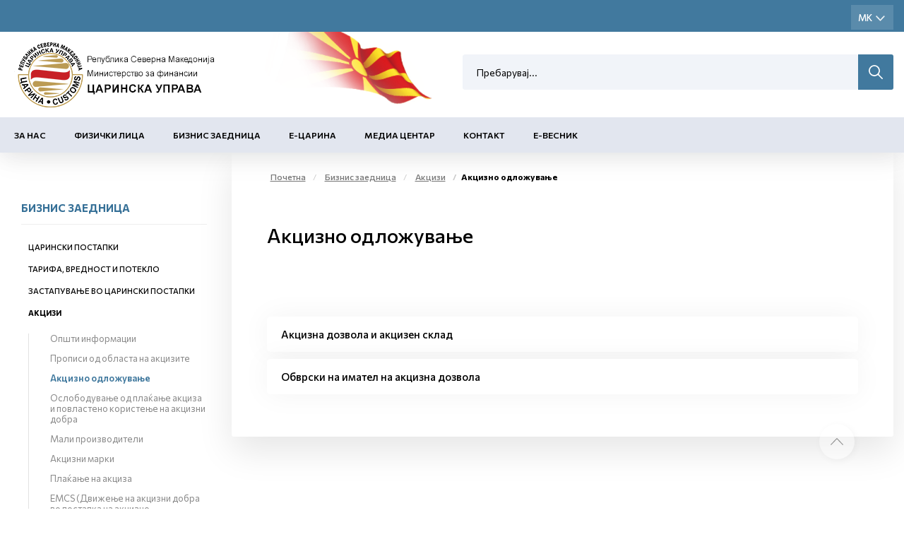

--- FILE ---
content_type: text/css
request_url: https://www.customs.gov.mk/css/ns.css?v=5.6
body_size: 20143
content:
@import url('textFormatting.css');
/*#region main variables*/
.clear {
  clear: both;
  content: '';
  display: table;
}
/*#endregion main variables*/
/*#region div templates*/
.adminPageAreaDesignText {
  color: #30d84d;
  letter-spacing: 1px;
  text-transform: uppercase;
  font-size: 11px;
}
/*#endregion div templates*/
/*#region bootstrap-select*/
/*#endregon bootstrap-select*/
/*#region statusbar*/
@-webkit-keyframes progress-bar-stripes {
  from {
    background-position: 40px 0;
  }
  to {
    background-position: 0 0;
  }
}
@-moz-keyframes progress-bar-stripes {
  from {
    background-position: 40px 0;
  }
  to {
    background-position: 0 0;
  }
}
@-ms-keyframes progress-bar-stripes {
  from {
    background-position: 40px 0;
  }
  to {
    background-position: 0 0;
  }
}
@-o-keyframes progress-bar-stripes {
  from {
    background-position: 0 0;
  }
  to {
    background-position: 40px 0;
  }
}
@keyframes progress-bar-stripes {
  from {
    background-position: 40px 0;
  }
  to {
    background-position: 0 0;
  }
}
.progress {
  overflow: hidden;
  height: 20px;
  margin-bottom: 20px;
  background-color: #f7f7f7;
  background-image: -moz-linear-gradient(top, #f5f5f5, #f9f9f9);
  background-image: -webkit-gradient(linear, 0 0, 0 100%, from(#f5f5f5), to(#f9f9f9));
  background-image: -webkit-linear-gradient(top, #f5f5f5, #f9f9f9);
  background-image: -o-linear-gradient(top, #f5f5f5, #f9f9f9);
  background-image: linear-gradient(to bottom, #f5f5f5, #f9f9f9);
  background-repeat: repeat-x;
  filter: progid:DXImageTransform.Microsoft.gradient(startColorstr='#fff5f5f5', endColorstr='#fff9f9f9', GradientType=0);
  -webkit-box-shadow: inset 0 1px 2px rgba(0, 0, 0, 0.1);
  -moz-box-shadow: inset 0 1px 2px rgba(0, 0, 0, 0.1);
  box-shadow: inset 0 1px 2px rgba(0, 0, 0, 0.1);
  -webkit-border-radius: 4px;
  -moz-border-radius: 4px;
  border-radius: 4px;
}
.progress .bar {
  width: 0%;
  height: 100%;
  color: #ffffff;
  float: left;
  font-size: 12px;
  text-align: center;
  text-shadow: 0 -1px 0 rgba(0, 0, 0, 0.25);
  background-color: #0e90d2;
  background-image: -moz-linear-gradient(top, #149bdf, #0480be);
  background-image: -webkit-gradient(linear, 0 0, 0 100%, from(#149bdf), to(#0480be));
  background-image: -webkit-linear-gradient(top, #149bdf, #0480be);
  background-image: -o-linear-gradient(top, #149bdf, #0480be);
  background-image: linear-gradient(to bottom, #149bdf, #0480be);
  background-repeat: repeat-x;
  filter: progid:DXImageTransform.Microsoft.gradient(startColorstr='#ff149bdf', endColorstr='#ff0480be', GradientType=0);
  -webkit-box-shadow: inset 0 -1px 0 rgba(0, 0, 0, 0.15);
  -moz-box-shadow: inset 0 -1px 0 rgba(0, 0, 0, 0.15);
  box-shadow: inset 0 -1px 0 rgba(0, 0, 0, 0.15);
  -webkit-box-sizing: border-box;
  -moz-box-sizing: border-box;
  box-sizing: border-box;
  -webkit-transition: width 0.6s ease;
  -moz-transition: width 0.6s ease;
  -o-transition: width 0.6s ease;
  transition: width 0.6s ease;
}
.progress .bar + .bar {
  -webkit-box-shadow: inset 1px 0 0 rgba(0, 0, 0, 0.15), inset 0 -1px 0 rgba(0, 0, 0, 0.15);
  -moz-box-shadow: inset 1px 0 0 rgba(0, 0, 0, 0.15), inset 0 -1px 0 rgba(0, 0, 0, 0.15);
  box-shadow: inset 1px 0 0 rgba(0, 0, 0, 0.15), inset 0 -1px 0 rgba(0, 0, 0, 0.15);
}
.progress-striped .bar {
  background-color: #149bdf;
  background-image: -webkit-gradient(linear, 0 100%, 100% 0, color-stop(0.25, rgba(255, 255, 255, 0.15)), color-stop(0.25, transparent), color-stop(0.5, transparent), color-stop(0.5, rgba(255, 255, 255, 0.15)), color-stop(0.75, rgba(255, 255, 255, 0.15)), color-stop(0.75, transparent), to(transparent));
  background-image: -webkit-linear-gradient(45deg, rgba(255, 255, 255, 0.15) 25%, transparent 25%, transparent 50%, rgba(255, 255, 255, 0.15) 50%, rgba(255, 255, 255, 0.15) 75%, transparent 75%, transparent);
  background-image: -moz-linear-gradient(45deg, rgba(255, 255, 255, 0.15) 25%, transparent 25%, transparent 50%, rgba(255, 255, 255, 0.15) 50%, rgba(255, 255, 255, 0.15) 75%, transparent 75%, transparent);
  background-image: -o-linear-gradient(45deg, rgba(255, 255, 255, 0.15) 25%, transparent 25%, transparent 50%, rgba(255, 255, 255, 0.15) 50%, rgba(255, 255, 255, 0.15) 75%, transparent 75%, transparent);
  background-image: linear-gradient(45deg, rgba(255, 255, 255, 0.15) 25%, transparent 25%, transparent 50%, rgba(255, 255, 255, 0.15) 50%, rgba(255, 255, 255, 0.15) 75%, transparent 75%, transparent);
  -webkit-background-size: 40px 40px;
  -moz-background-size: 40px 40px;
  -o-background-size: 40px 40px;
  background-size: 40px 40px;
}
.progress.active .bar {
  -webkit-animation: progress-bar-stripes 2s linear infinite;
  -moz-animation: progress-bar-stripes 2s linear infinite;
  -ms-animation: progress-bar-stripes 2s linear infinite;
  -o-animation: progress-bar-stripes 2s linear infinite;
  animation: progress-bar-stripes 2s linear infinite;
}
.progress-danger .bar,
.progress .bar-danger {
  background-color: #dd514c;
  background-image: -moz-linear-gradient(top, #ee5f5b, #c43c35);
  background-image: -webkit-gradient(linear, 0 0, 0 100%, from(#ee5f5b), to(#c43c35));
  background-image: -webkit-linear-gradient(top, #ee5f5b, #c43c35);
  background-image: -o-linear-gradient(top, #ee5f5b, #c43c35);
  background-image: linear-gradient(to bottom, #ee5f5b, #c43c35);
  background-repeat: repeat-x;
  filter: progid:DXImageTransform.Microsoft.gradient(startColorstr='#ffee5f5b', endColorstr='#ffc43c35', GradientType=0);
}
.progress-danger.progress-striped .bar,
.progress-striped .bar-danger {
  background-color: #ee5f5b;
  background-image: -webkit-gradient(linear, 0 100%, 100% 0, color-stop(0.25, rgba(255, 255, 255, 0.15)), color-stop(0.25, transparent), color-stop(0.5, transparent), color-stop(0.5, rgba(255, 255, 255, 0.15)), color-stop(0.75, rgba(255, 255, 255, 0.15)), color-stop(0.75, transparent), to(transparent));
  background-image: -webkit-linear-gradient(45deg, rgba(255, 255, 255, 0.15) 25%, transparent 25%, transparent 50%, rgba(255, 255, 255, 0.15) 50%, rgba(255, 255, 255, 0.15) 75%, transparent 75%, transparent);
  background-image: -moz-linear-gradient(45deg, rgba(255, 255, 255, 0.15) 25%, transparent 25%, transparent 50%, rgba(255, 255, 255, 0.15) 50%, rgba(255, 255, 255, 0.15) 75%, transparent 75%, transparent);
  background-image: -o-linear-gradient(45deg, rgba(255, 255, 255, 0.15) 25%, transparent 25%, transparent 50%, rgba(255, 255, 255, 0.15) 50%, rgba(255, 255, 255, 0.15) 75%, transparent 75%, transparent);
  background-image: linear-gradient(45deg, rgba(255, 255, 255, 0.15) 25%, transparent 25%, transparent 50%, rgba(255, 255, 255, 0.15) 50%, rgba(255, 255, 255, 0.15) 75%, transparent 75%, transparent);
}
.progress-success .bar,
.progress .bar-success {
  background-color: #5eb95e;
  background-image: -moz-linear-gradient(top, #62c462, #57a957);
  background-image: -webkit-gradient(linear, 0 0, 0 100%, from(#62c462), to(#57a957));
  background-image: -webkit-linear-gradient(top, #62c462, #57a957);
  background-image: -o-linear-gradient(top, #62c462, #57a957);
  background-image: linear-gradient(to bottom, #62c462, #57a957);
  background-repeat: repeat-x;
  filter: progid:DXImageTransform.Microsoft.gradient(startColorstr='#ff62c462', endColorstr='#ff57a957', GradientType=0);
}
.progress-success.progress-striped .bar,
.progress-striped .bar-success {
  background-color: #62c462;
  background-image: -webkit-gradient(linear, 0 100%, 100% 0, color-stop(0.25, rgba(255, 255, 255, 0.15)), color-stop(0.25, transparent), color-stop(0.5, transparent), color-stop(0.5, rgba(255, 255, 255, 0.15)), color-stop(0.75, rgba(255, 255, 255, 0.15)), color-stop(0.75, transparent), to(transparent));
  background-image: -webkit-linear-gradient(45deg, rgba(255, 255, 255, 0.15) 25%, transparent 25%, transparent 50%, rgba(255, 255, 255, 0.15) 50%, rgba(255, 255, 255, 0.15) 75%, transparent 75%, transparent);
  background-image: -moz-linear-gradient(45deg, rgba(255, 255, 255, 0.15) 25%, transparent 25%, transparent 50%, rgba(255, 255, 255, 0.15) 50%, rgba(255, 255, 255, 0.15) 75%, transparent 75%, transparent);
  background-image: -o-linear-gradient(45deg, rgba(255, 255, 255, 0.15) 25%, transparent 25%, transparent 50%, rgba(255, 255, 255, 0.15) 50%, rgba(255, 255, 255, 0.15) 75%, transparent 75%, transparent);
  background-image: linear-gradient(45deg, rgba(255, 255, 255, 0.15) 25%, transparent 25%, transparent 50%, rgba(255, 255, 255, 0.15) 50%, rgba(255, 255, 255, 0.15) 75%, transparent 75%, transparent);
}
.progress-info .bar,
.progress .bar-info {
  background-color: #4bb1cf;
  background-image: -moz-linear-gradient(top, #5bc0de, #339bb9);
  background-image: -webkit-gradient(linear, 0 0, 0 100%, from(#5bc0de), to(#339bb9));
  background-image: -webkit-linear-gradient(top, #5bc0de, #339bb9);
  background-image: -o-linear-gradient(top, #5bc0de, #339bb9);
  background-image: linear-gradient(to bottom, #5bc0de, #339bb9);
  background-repeat: repeat-x;
  filter: progid:DXImageTransform.Microsoft.gradient(startColorstr='#ff5bc0de', endColorstr='#ff339bb9', GradientType=0);
}
.progress-info.progress-striped .bar,
.progress-striped .bar-info {
  background-color: #5bc0de;
  background-image: -webkit-gradient(linear, 0 100%, 100% 0, color-stop(0.25, rgba(255, 255, 255, 0.15)), color-stop(0.25, transparent), color-stop(0.5, transparent), color-stop(0.5, rgba(255, 255, 255, 0.15)), color-stop(0.75, rgba(255, 255, 255, 0.15)), color-stop(0.75, transparent), to(transparent));
  background-image: -webkit-linear-gradient(45deg, rgba(255, 255, 255, 0.15) 25%, transparent 25%, transparent 50%, rgba(255, 255, 255, 0.15) 50%, rgba(255, 255, 255, 0.15) 75%, transparent 75%, transparent);
  background-image: -moz-linear-gradient(45deg, rgba(255, 255, 255, 0.15) 25%, transparent 25%, transparent 50%, rgba(255, 255, 255, 0.15) 50%, rgba(255, 255, 255, 0.15) 75%, transparent 75%, transparent);
  background-image: -o-linear-gradient(45deg, rgba(255, 255, 255, 0.15) 25%, transparent 25%, transparent 50%, rgba(255, 255, 255, 0.15) 50%, rgba(255, 255, 255, 0.15) 75%, transparent 75%, transparent);
  background-image: linear-gradient(45deg, rgba(255, 255, 255, 0.15) 25%, transparent 25%, transparent 50%, rgba(255, 255, 255, 0.15) 50%, rgba(255, 255, 255, 0.15) 75%, transparent 75%, transparent);
}
.progress-warning .bar,
.progress .bar-warning {
  background-color: #faa732;
  background-image: -moz-linear-gradient(top, #fbb450, #f89406);
  background-image: -webkit-gradient(linear, 0 0, 0 100%, from(#fbb450), to(#f89406));
  background-image: -webkit-linear-gradient(top, #fbb450, #f89406);
  background-image: -o-linear-gradient(top, #fbb450, #f89406);
  background-image: linear-gradient(to bottom, #fbb450, #f89406);
  background-repeat: repeat-x;
  filter: progid:DXImageTransform.Microsoft.gradient(startColorstr='#fffbb450', endColorstr='#fff89406', GradientType=0);
}
.progress-warning.progress-striped .bar,
.progress-striped .bar-warning {
  background-color: #fbb450;
  background-image: -webkit-gradient(linear, 0 100%, 100% 0, color-stop(0.25, rgba(255, 255, 255, 0.15)), color-stop(0.25, transparent), color-stop(0.5, transparent), color-stop(0.5, rgba(255, 255, 255, 0.15)), color-stop(0.75, rgba(255, 255, 255, 0.15)), color-stop(0.75, transparent), to(transparent));
  background-image: -webkit-linear-gradient(45deg, rgba(255, 255, 255, 0.15) 25%, transparent 25%, transparent 50%, rgba(255, 255, 255, 0.15) 50%, rgba(255, 255, 255, 0.15) 75%, transparent 75%, transparent);
  background-image: -moz-linear-gradient(45deg, rgba(255, 255, 255, 0.15) 25%, transparent 25%, transparent 50%, rgba(255, 255, 255, 0.15) 50%, rgba(255, 255, 255, 0.15) 75%, transparent 75%, transparent);
  background-image: -o-linear-gradient(45deg, rgba(255, 255, 255, 0.15) 25%, transparent 25%, transparent 50%, rgba(255, 255, 255, 0.15) 50%, rgba(255, 255, 255, 0.15) 75%, transparent 75%, transparent);
  background-image: linear-gradient(45deg, rgba(255, 255, 255, 0.15) 25%, transparent 25%, transparent 50%, rgba(255, 255, 255, 0.15) 50%, rgba(255, 255, 255, 0.15) 75%, transparent 75%, transparent);
}
.font-minus {
  zoom: 0.9;
  -moz-transform: scale(0.9);
  -moz-transform-origin: 0 0;
}
.font-minus .text-small {
  background: #5a8bab;
}
.font-minus .text-regular {
  background: transparent !important;
}
.font-plus {
  zoom: 1.2;
  -moz-transform: scale(1.1);
  -moz-transform-origin: 0 0;
}
.font-plus .text-big {
  background: #5a8bab;
}
.font-plus .text-regular {
  background: transparent !important;
}
/* Handle */
::-webkit-scrollbar-thumb {
  background: #41799e;
}
body {
  background: #fff;
  font-size: 14px;
  line-height: 1.5;
  color: #333;
}
body .home {
  background: #F1F4F8;
  padding-bottom: 50px;
}
.fontRegular {
  font-weight: 400;
}
.fontMedium {
  font-weight: 500;
}
.fontSemi {
  font-weight: 600;
}
.fontBold {
  font-weight: 700;
}
.pcbGradient {
  background: linear-gradient(270deg, #d92027 0%, #c41e5b 100%) 0% 0% no-repeat;
}
*,
body {
  font-family: 'Commissioner', sans-serif !important;
  font-style: normal;
}
body,
html {
  min-height: 100%;
  color: black;
}
form {
  min-height: 100%;
  height: 100%;
  padding: 0;
}
a {
  color: #115A88;
  -webkit-transition: all 0.4s ease-in-out;
  -khtml-transition: all 0.4s ease-in-out;
  -moz-transition: all 0.4s ease-in-out;
  -ie-transition: all 0.4s ease-in-out;
  -o-transition: all 0.4s ease-in-out;
  -ms-transition: all 0.4s ease-in-out;
  transition: all 0.4s ease-in-out;
  font-weight: 500;
  word-break: break-word;
}
a:hover {
  text-decoration: underline;
  -webkit-transition: all 0.4s ease-in-out;
  -khtml-transition: all 0.4s ease-in-out;
  -moz-transition: all 0.4s ease-in-out;
  -ie-transition: all 0.4s ease-in-out;
  -o-transition: all 0.4s ease-in-out;
  -ms-transition: all 0.4s ease-in-out;
  transition: all 0.4s ease-in-out;
}
img {
  width: auto;
  max-width: 100% !important;
}
.mainContainer {
  position: relative;
}
h1 {
  font-size: 28px;
  color: black;
  font-weight: 500;
  margin: 30px 0 50px 0;
}
h1 .text-under {
  display: block;
  font-size: 15px;
  margin-top: 10px;
  color: #2C5D7D;
}
h2 {
  background: linear-gradient(to right, #4585ae, #2f709b);
  color: #fff;
  font-size: 18px;
  padding: 15px 25px;
  border-radius: 3px;
  margin: 40px 0 30px;
}
@media screen and (-ms-high-contrast: active), screen and (-ms-high-contrast: none) {
  h2 {
    background: transparent!important;
  }
}
h2 a.all-news-btn {
  float: right;
  font-size: 13px;
  text-transform: none;
  color: #fff;
  margin-top: 2px;
}
h3 {
  color: #367097;
  font-size: 15px;
  font-weight: 700;
  text-transform: uppercase;
  margin: 40px 0 20px;
  border-bottom: 1px solid #eee;
  padding-bottom: 15px;
}
@media (min-width: 1280px) {
  .container {
    width: 1280px;
  }
}
ul {
  padding: 0;
  margin-bottom: 20px;
  list-style-position: inside;
  list-style-type: circle;
}
ul li {
  /*  margin-bottom: 5px;
        padding: 5px;
        color: #333;*/
  margin-bottom: 5px;
  padding: 5px;
  color: #333;
  position: relative;
  display: list-item;
  padding-inline-start: 10px;
  list-style-position: outside;
}
p {
  line-height: 1.5;
  color: #333;
  margin-bottom: 20px;
  font-size: 14px;
}
.btn-default {
  background: linear-gradient(180deg, #4b86ac 0%, #2f6b91 100%);
  color: #fff;
  border: 0pc;
  box-shadow: none;
  border-radius: 3px;
  padding: 10px;
  min-width: 150px;
  -webkit-transition: all 0.4s ease-in-out;
  -khtml-transition: all 0.4s ease-in-out;
  -moz-transition: all 0.4s ease-in-out;
  -ie-transition: all 0.4s ease-in-out;
  -o-transition: all 0.4s ease-in-out;
  -ms-transition: all 0.4s ease-in-out;
  transition: all 0.4s ease-in-out;
}
.btn-default:hover {
  background: linear-gradient(180deg, #2f6b91 0%, #4b86ac 100%);
  color: #fff;
  -webkit-transition: all 0.4s ease-in-out;
  -khtml-transition: all 0.4s ease-in-out;
  -moz-transition: all 0.4s ease-in-out;
  -ie-transition: all 0.4s ease-in-out;
  -o-transition: all 0.4s ease-in-out;
  -ms-transition: all 0.4s ease-in-out;
  transition: all 0.4s ease-in-out;
}
.btn-secondary {
  margin-left: 20px;
  border: 1px solid #115A88;
  border-radius: 3px;
  color: #115A88;
  padding: 8px 25px;
  display: inline-block;
  -webkit-transition: all 0.4s ease-in-out;
  -khtml-transition: all 0.4s ease-in-out;
  -moz-transition: all 0.4s ease-in-out;
  -ie-transition: all 0.4s ease-in-out;
  -o-transition: all 0.4s ease-in-out;
  -ms-transition: all 0.4s ease-in-out;
  transition: all 0.4s ease-in-out;
}
.btn-secondary:hover {
  background: transparent linear-gradient(180deg, #4b86ac 0%, #2f6b91 100%);
  color: white;
  -webkit-transition: all 0.4s ease-in-out;
  -khtml-transition: all 0.4s ease-in-out;
  -moz-transition: all 0.4s ease-in-out;
  -ie-transition: all 0.4s ease-in-out;
  -o-transition: all 0.4s ease-in-out;
  -ms-transition: all 0.4s ease-in-out;
  transition: all 0.4s ease-in-out;
}
.mtb50 {
  margin: 50px 0;
}
.menu-bar {
  background: #E2E6EF;
}
.menu-bar ul.nav.navbar-nav {
  width: 100%;
  position: relative;
}
.menu-bar ul.nav.navbar-nav li {
  padding: 0;
  margin: 0;
  margin-right: 30px;
  position: initial;
}
@media screen and (-ms-high-contrast: active), screen and (-ms-high-contrast: none) {
  .menu-bar ul.nav.navbar-nav li {
    position: static!important;
  }
}
@media (min-width: 768px) and (max-width: 991px) {
  .menu-bar ul.nav.navbar-nav li {
    margin-right: 6px;
  }
}
.menu-bar ul.nav.navbar-nav li a {
  padding: 15px 5px;
  color: black;
  text-transform: uppercase;
  font-size: 12px;
  font-weight: 600;
  overflow: hidden;
  position: relative;
}
.menu-bar ul.nav.navbar-nav li a.active:after {
  left: 0 !important;
}
.menu-bar ul.nav.navbar-nav li a:hover {
  background: transparent !important;
  text-decoration: underline;
}
.menu-bar ul.nav.navbar-nav > li > a:after {
  content: '';
  position: absolute;
  bottom: 0;
  left: -100%;
  right: 0;
  width: 100%;
  height: 3px;
  background: #40789C;
  animation: nav-hide 0.25s ease-in;
}
.menu-bar ul.nav.navbar-nav > li > a:hover {
  background: transparent !important;
  text-decoration: none;
}
.menu-bar ul.nav.navbar-nav > li > a:hover:after {
  animation: nav-move 0.25s ease-in;
  left: 0%;
}
.menu-bar ul.nav.navbar-nav > li.active > a:after {
  content: '';
  position: absolute;
  bottom: 0;
  left: -100%;
  right: 0;
  width: 100%;
  height: 3px;
  background: #aec3d5;
  animation: nav-hide 0.25s ease-in;
}
.menu-bar ul.nav.navbar-nav > li.active > a:after {
  animation: nav-move 0.25s ease-in;
  left: 0%;
}
.menu-bar ul.nav.navbar-nav > li.is-visible ul.dropdown-menu {
  display: block;
  box-shadow: none;
  border: 0px;
  border-radius: 0;
  background: #e2e6ef;
}
.menu-bar ul.nav.navbar-nav > li.is-visible > ul.dropdown-menu {
  position: fixed;
  width: 100%;
  position: absolute !important;
  left: 0;
  right: 0;
  max-width: 100% !important;
  display: flex;
  flex-wrap: wrap;
  width: 100% !important;
  border-radius: 10px;
  text-align: left;
  flex-direction: row;
  align-items: flex-start;
  box-shadow: inset 0px 40px 40px -40px rgba(0, 0, 0, 0.1);
  border: 0px;
  border-radius: 0;
  background: #e2e6ef;
  padding: 30px 40px !important;
}
.menu-bar ul.nav.navbar-nav > li.is-visible > ul.dropdown-menu > li {
  width: 25%;
}
.menu-bar ul.nav.navbar-nav > li.is-visible > ul.dropdown-menu > li > a {
  color: #41799e;
}
.menu-bar ul.nav.navbar-nav > li.is-visible > ul.dropdown-menu > li a {
  padding: 5px 0 15px;
}
.menu-bar ul.nav.navbar-nav > li.is-visible > ul.dropdown-menu > li .dropdown-menu {
  padding-left: 10px !important;
  position: relative;
  margin-bottom: 10px !important;
}
.menu-bar ul.nav.navbar-nav > li.is-visible > ul.dropdown-menu > li .dropdown-menu li a {
  text-transform: none;
  font-weight: normal;
  font-size: 13px;
  padding: 0;
  display: block;
  white-space: normal;
  margin-bottom: 10px;
  line-height: 1.2;
  color: #61696f;
}
.menu-bar ul.nav.navbar-nav > li.is-visible > ul.dropdown-menu > li .dropdown-menu li a:focus {
  background: transparent!important;
  border: unset!important;
}
.menu-bar ul.nav.navbar-nav > li.is-visible > ul.dropdown-menu > li .dropdown-menu li a + .dropdown-menu li a:before {
  content: '- ';
  display: inline;
}
.menu-bar .dropdown {
  display: none;
}
@keyframes nav-move {
  from {
    left: -100%;
  }
  to {
    left: 0%;
  }
}
@keyframes nav-hide {
  from {
    left: 0%;
  }
  to {
    left: -100%;
  }
}
#ns-wrapper {
  position: relative;
  min-height: 100vh;
  padding-bottom: 375px;
}
@media (max-width: 991px) {
  #ns-wrapper {
    padding-bottom: 415px;
  }
}
@media (max-width: 767px) {
  #ns-wrapper {
    padding-bottom: 435px;
  }
}
#ns-wrapper footer {
  position: absolute;
  bottom: 0;
  left: 0;
  right: 0;
  text-align: center;
  padding: 39px 0 0 0;
  background: transparent linear-gradient(181deg, #3d7aa1 0%, #2c5d7d 100%) 0% 0% no-repeat padding-box;
}
#ns-wrapper footer a {
  color: rgba(255, 255, 255, 0.7);
  -webkit-transition: all 0.4s ease-in-out;
  -khtml-transition: all 0.4s ease-in-out;
  -moz-transition: all 0.4s ease-in-out;
  -ie-transition: all 0.4s ease-in-out;
  -o-transition: all 0.4s ease-in-out;
  -ms-transition: all 0.4s ease-in-out;
  transition: all 0.4s ease-in-out;
  margin-bottom: 20px;
  display: inline-block;
}
@media (max-width: 576px) {
  #ns-wrapper footer a {
    margin-bottom: 10px;
  }
}
#ns-wrapper footer a:hover {
  color: white;
  -webkit-transition: all 0.4s ease-in-out;
  -khtml-transition: all 0.4s ease-in-out;
  -moz-transition: all 0.4s ease-in-out;
  -ie-transition: all 0.4s ease-in-out;
  -o-transition: all 0.4s ease-in-out;
  -ms-transition: all 0.4s ease-in-out;
  transition: all 0.4s ease-in-out;
}
#ns-wrapper footer p {
  color: rgba(255, 255, 255, 0.5);
  font-size: 13px;
  font-weight: 300;
  margin-bottom: 5px;
}
#ns-wrapper footer img {
  margin-bottom: 30px;
  width: 80px;
}
#ns-wrapper footer small {
  display: block;
  max-width: 800px;
  margin: 7px auto 10px;
  font-size: 12px;
}
#ns-wrapper footer .footer-bottom {
  background: #28516B;
  padding: 8px;
  color: rgba(255, 255, 255, 0.8);
  font-weight: 300;
  font-size: 13px;
}
#ns-wrapper footer a#nav_up {
  margin: 0 !important;
  position: fixed;
  right: 70px;
  width: 50px;
  height: 50px;
  background: white;
  border-radius: 50%;
  bottom: 70px;
  background-image: url(/images/right.svg);
  background-repeat: no-repeat;
  background-position: center;
  background-size: 10px;
  transform: rotate(-90deg);
  opacity: .4;
  box-shadow: -2px 2px 10px rgba(0, 0, 0, 0.1);
  -webkit-transition: all 0.4s ease-in-out;
  -khtml-transition: all 0.4s ease-in-out;
  -moz-transition: all 0.4s ease-in-out;
  -ie-transition: all 0.4s ease-in-out;
  -o-transition: all 0.4s ease-in-out;
  -ms-transition: all 0.4s ease-in-out;
  transition: all 0.4s ease-in-out;
}
#ns-wrapper footer a#nav_up:hover {
  opacity: 1;
  -webkit-transition: all 0.4s ease-in-out;
  -khtml-transition: all 0.4s ease-in-out;
  -moz-transition: all 0.4s ease-in-out;
  -ie-transition: all 0.4s ease-in-out;
  -o-transition: all 0.4s ease-in-out;
  -ms-transition: all 0.4s ease-in-out;
  transition: all 0.4s ease-in-out;
}
@media (max-width: 767px) {
  #ns-wrapper footer a#nav_up {
    right: 60px;
    width: 40px;
    height: 40px;
    bottom: 100px;
    z-index: 1111;
  }
}
b,
strong {
  font-weight: 700;
}
a,
button {
  -webkit-transition: all 0.4s ease-in-out;
  -khtml-transition: all 0.4s ease-in-out;
  -moz-transition: all 0.4s ease-in-out;
  -ie-transition: all 0.4s ease-in-out;
  -o-transition: all 0.4s ease-in-out;
  -ms-transition: all 0.4s ease-in-out;
  transition: all 0.4s ease-in-out;
}
a:hover,
button:hover,
a:focus,
button:focus {
  -webkit-transition: all 0.4s ease-in-out;
  -khtml-transition: all 0.4s ease-in-out;
  -moz-transition: all 0.4s ease-in-out;
  -ie-transition: all 0.4s ease-in-out;
  -o-transition: all 0.4s ease-in-out;
  -ms-transition: all 0.4s ease-in-out;
  transition: all 0.4s ease-in-out;
  text-decoration: none;
}
* {
  outline: none;
}
.ionIcon {
  display: inline-block;
  font-family: "Ionicons";
  speak: none;
  font-style: normal;
  font-weight: normal;
  font-variant: normal;
  text-transform: none;
  text-rendering: auto;
  line-height: 1;
  -webkit-font-smoothing: antialiased;
  -moz-osx-font-smoothing: grayscale;
}
.paddingOff .wbContent {
  padding-bottom: 0 !important;
}
.header {
  position: relative;
  z-index: 9;
  box-shadow: 0px 10px 40px rgba(0, 0, 0, 0.05);
  -webkit-transition: all 0.4s ease-in-out;
  -khtml-transition: all 0.4s ease-in-out;
  -moz-transition: all 0.4s ease-in-out;
  -ie-transition: all 0.4s ease-in-out;
  -o-transition: all 0.4s ease-in-out;
  -ms-transition: all 0.4s ease-in-out;
  transition: all 0.4s ease-in-out;
}
@media (max-width: 991px) {
  .header {
    transition: unset;
  }
}
#site-header {
  position: relative;
  z-index: 1;
  -webkit-box-shadow: 0 0 30px rgba(28, 29, 35, 0.1);
  -khtml-box-shadow: 0 0 30px rgba(28, 29, 35, 0.1);
  -moz-box-shadow: 0 0 30px rgba(28, 29, 35, 0.1);
  -ie-box-shadow: 0 0 30px rgba(28, 29, 35, 0.1);
  -o-box-shadow: 0 0 30px rgba(28, 29, 35, 0.1);
  -ms-box-shadow: 0 0 30px rgba(28, 29, 35, 0.1);
  box-shadow: 0 0 30px rgba(28, 29, 35, 0.1);
}
@media (max-width: 768px) {
  #site-header {
    position: fixed;
    top: 0;
    left: 0;
    right: 0;
    z-index: 99;
    background: white;
  }
}
#site-header section:first-of-type {
  border-bottom: 1px solid #eaeaea;
}
#site-header ul {
  margin: 0px;
  padding: 0px;
}
@media screen and (-ms-high-contrast: active), screen and (-ms-high-contrast: none) {
  #site-header ul {
    width: 100% !important;
    min-width: 100% !important;
    float: none;
  }
}
#site-header .langQuest ul li {
  background: none;
  padding: 0;
}
#site-header .langQuest ul li:first-child {
  padding-left: 0px;
}
#site-header .langQuest ul li input {
  width: 100%;
}
@media (max-width: 767px) {
  #site-header .langQuest {
    float: right;
    padding: 0 15px;
    margin-bottom: 15px;
  }
  #site-header .langQuest ul li input {
    padding: 20px 0 0px;
  }
}
#site-header .headLinks a {
  color: #697483;
}
#site-header .headLinks:before,
#site-header .headLinks:after {
  content: '';
  clear: both;
  display: table;
}
#site-header .headLinks .e-portals {
  float: right;
}
#site-header .headLinks .e-portals li {
  display: inline-block;
  padding: 20px 20px;
  background: none;
}
#site-header .headLinks .e-portals li.de-btn {
  padding-right: 0px;
}
#site-header .headLinks .e-portals li.de-btn a {
  background: linear-gradient(270deg, #d92027 0%, #c41e5b 100%) 0% 0% no-repeat;
  -webkit-border-radius: 5px;
  -khtml-border-radius: 5px;
  -moz-border-radius: 5px;
  -ie-border-radius: 5px;
  -o-border-radius: 5px;
  -ms-border-radius: 5px;
  border-radius: 5px;
  padding: 12px 25px;
  color: white !important;
}
#site-header .headLinks .e-portals li.de-btn svg {
  display: none;
}
@media (max-width: 767px) {
  #site-header .headLinks .e-portals li {
    display: none;
  }
  #site-header .headLinks .e-portals li.de-btn {
    display: block;
    padding: 0;
    position: fixed;
    top: 73px;
    right: 20px;
  }
  #site-header .headLinks .e-portals li.de-btn a {
    padding: 9px 7px;
  }
  #site-header .headLinks .e-portals li.de-btn span {
    display: none;
  }
  #site-header .headLinks .e-portals li.de-btn svg {
    display: inline;
    width: 25px;
    height: 25px;
    vertical-align: middle;
  }
  #site-header .headLinks .e-portals li.de-btn svg path {
    fill: white;
  }
}
#site-header .brand {
  padding: 20px 0;
}
@media (max-width: 767px) {
  #site-header .brand {
    padding: 7px 15px;
  }
  #site-header .brand img {
    max-width: 185px;
  }
}
#site-header .main-menu {
  margin-top: 25px;
  text-align: right;
}
#site-header .main-menu > ul {
  list-style: none;
  text-align: left;
  display: inline-block;
}
#site-header .main-menu > ul:before,
#site-header .main-menu > ul:after {
  content: '';
  clear: both;
  display: table;
}
#site-header .main-menu > ul ul {
  list-style: none;
}
#site-header .main-menu > ul ul:before,
#site-header .main-menu > ul ul:after {
  content: '';
  clear: both;
  display: table;
}
#site-header .main-menu > ul li {
  position: relative;
  display: inline-block;
  float: left;
  padding: 0;
  background: none;
}
#site-header .main-menu > ul li#direct a {
  position: relative;
  margin-top: -8px;
}
#site-header .main-menu > ul li#direct a:after {
  content: url(/images/direct.png);
  vertical-align: middle;
  margin-left: 10px;
  margin-right: -25px;
}
#site-header .main-menu > ul li.has-dropdown#ekoMenu {
  display: none;
}
#site-header .main-menu > ul li.has-dropdown > a:after {
  content: "\f3d0";
  display: inline-block;
  font-family: "Ionicons";
  speak: none;
  font-style: normal;
  font-weight: normal;
  font-variant: normal;
  text-transform: none;
  text-rendering: auto;
  line-height: 1;
  -webkit-font-smoothing: antialiased;
  -moz-osx-font-smoothing: grayscale;
  font-size: 21px;
  vertical-align: top;
  margin-left: 10px;
  color: rgba(28, 29, 35, 0.5);
  -webkit-transition: all 0.4s ease-in-out;
  -khtml-transition: all 0.4s ease-in-out;
  -moz-transition: all 0.4s ease-in-out;
  -ie-transition: all 0.4s ease-in-out;
  -o-transition: all 0.4s ease-in-out;
  -ms-transition: all 0.4s ease-in-out;
  transition: all 0.4s ease-in-out;
}
#site-header .main-menu > ul li.has-dropdown > a:hover:after {
  color: #da2128;
  -webkit-transition: all 0.4s ease-in-out;
  -khtml-transition: all 0.4s ease-in-out;
  -moz-transition: all 0.4s ease-in-out;
  -ie-transition: all 0.4s ease-in-out;
  -o-transition: all 0.4s ease-in-out;
  -ms-transition: all 0.4s ease-in-out;
  transition: all 0.4s ease-in-out;
}
#site-header .main-menu > ul li.has-dropdown > ul {
  -webkit-animation: fade-in 0.3s ease 1, move-down 0.3s ease-out 1;
  animation: fade-in 0.3s ease 1, move-down 0.3s ease-out 1;
  display: none;
  width: auto !important;
  right: auto;
  padding: 0;
  background: white;
  position: absolute;
  top: 100%;
  left: 0;
  padding: 10px;
  box-shadow: 0 0 20px rgba(28, 29, 35, 0.1);
}
#site-header .main-menu > ul li.has-dropdown > ul li {
  display: block;
  float: none;
}
#site-header .main-menu > ul li.has-dropdown > ul li a {
  display: block;
  white-space: nowrap;
  padding: 8px 15px;
  font-size: 13px;
  font-weight: 500;
}
#site-header .main-menu > ul li.has-dropdown > ul li:hover a {
  color: #da2128;
}
#site-header .main-menu > ul li.has-dropdown:hover > ul {
  display: block;
}
#site-header .main-menu > ul li a {
  color: #1c1d23;
  position: relative;
}
#site-header .main-menu > ul li a.active:before {
  background: #da2128;
  height: 3px;
  position: absolute;
  bottom: 0px;
  width: 55%;
  left: 43%;
  transform: translateX(-50%);
  content: '';
}
#site-header .main-menu > ul li a.active-in {
  color: #da2128;
  font-weight: 600 !important;
}
#site-header .main-menu > ul > li:hover > a {
  color: #da2128;
}
#site-header .main-menu > ul > li > a {
  font-weight: 700;
  display: block;
  padding: 15px 25px;
}
@media (max-width: 991px) {
  #site-header .main-menu > ul > li > a {
    padding: 10px 13px 15px;
  }
}
@media (max-width: 767px) {
  #site-header .langQuest {
    margin-left: -45px;
  }
}
#site-header .langQuest ul li {
  background: none;
}
#site-header .langQuest ul li:last-child {
  padding-left: 0px;
}
#site-header .langQuest ul li input {
  background: none;
  border: none;
  color: rgba(28, 29, 35, 0.5);
  -webkit-transition: all 0.4s ease-in-out;
  -khtml-transition: all 0.4s ease-in-out;
  -moz-transition: all 0.4s ease-in-out;
  -ie-transition: all 0.4s ease-in-out;
  -o-transition: all 0.4s ease-in-out;
  -ms-transition: all 0.4s ease-in-out;
  transition: all 0.4s ease-in-out;
  font-weight: 500;
  font-size: 13px;
  padding: 19px 0 19px;
  position: relative;
  border-bottom: 3px solid transparent;
}
#site-header .langQuest ul li input.active-language {
  color: white;
}
@media (max-width: 767px) {
  #site-header .langQuest ul li input.active-language {
    color: black;
    opacity: 0.8;
  }
}
@media (max-width: 767px) {
  #site-header .langQuest {
    float: right;
    padding: 0 0px;
    margin-bottom: 15px;
  }
  #site-header .langQuest ul li input {
    padding: 16px 0 0;
  }
}
div.site-search {
  position: relative;
  border-radius: 3px;
  overflow: hidden;
  margin-top: 27px;
  padding-right: 50px;
  -webkit-transition: all 0.4s ease-in-out;
  -khtml-transition: all 0.4s ease-in-out;
  -moz-transition: all 0.4s ease-in-out;
  -ie-transition: all 0.4s ease-in-out;
  -o-transition: all 0.4s ease-in-out;
  -ms-transition: all 0.4s ease-in-out;
  transition: all 0.4s ease-in-out;
}
@media (max-width: 767px) {
  div.site-search {
    position: absolute;
    top: 10px;
    left: 25px;
    width: 20px;
    height: 35px;
    border-radius: 0;
    margin-top: 0;
    overflow: unset;
    display: none;
  }
}
div.site-search:after {
  content: '';
  position: absolute;
  right: 0;
  top: 0;
  bottom: 0;
  width: 50px;
  height: 100%;
  background-color: #41799E;
  z-index: 2;
  background-image: url(/images/search.svg);
  background-repeat: no-repeat;
  background-position: center;
  background-size: 20px;
}
@media (max-width: 767px) {
  div.site-search:after {
    background-color: unset;
    background-image: url(/images/search.svg);
    right: -19px;
    top: 62px;
    background-size: 15px;
    background-color: #5a8bab;
  }
}
div.site-search input.site-search {
  background: #f1f4f9;
  border: 0px;
  border-radius: 3px;
  color: #000;
  box-shadow: none;
  padding: 25px 20px;
  position: relative;
  -webkit-transition: all 0.4s ease-in-out;
  -khtml-transition: all 0.4s ease-in-out;
  -moz-transition: all 0.4s ease-in-out;
  -ie-transition: all 0.4s ease-in-out;
  -o-transition: all 0.4s ease-in-out;
  -ms-transition: all 0.4s ease-in-out;
  transition: all 0.4s ease-in-out;
}
.logo-bar {
  background-color: white;
  background-image: url(/images/flag1.png);
  background-repeat: no-repeat;
  background-position: center left 33%;
  background-size: contain;
  padding: 5px 0;
  -webkit-transition: all 0.4s ease-in-out;
  -khtml-transition: all 0.4s ease-in-out;
  -moz-transition: all 0.4s ease-in-out;
  -ie-transition: all 0.4s ease-in-out;
  -o-transition: all 0.4s ease-in-out;
  -ms-transition: all 0.4s ease-in-out;
  transition: all 0.4s ease-in-out;
}
@media (max-width: 991px) {
  .logo-bar {
    background-image: unset;
  }
}
@media (min-width: 768px) and (max-width: 991px) {
  .logo-bar {
    padding: 10px 0;
  }
}
.logo-bar img {
  height: auto;
  -webkit-transition: all 0.4s ease-in-out;
  -khtml-transition: all 0.4s ease-in-out;
  -moz-transition: all 0.4s ease-in-out;
  -ie-transition: all 0.4s ease-in-out;
  -o-transition: all 0.4s ease-in-out;
  -ms-transition: all 0.4s ease-in-out;
  transition: all 0.4s ease-in-out;
}
@media (max-width: 767px) {
  .logo-bar img {
    height: 60px;
  }
}
.language-bar {
  background: #41799E;
  color: #fff;
  padding: 5px 0;
  font-size: 12px;
}
.language-bar .dark-theme,
.language-bar .normal-theme {
  font-size: 11px;
  text-transform: uppercase;
  letter-spacing: .3px;
  padding: 7px 10px;
  display: inline-block;
  margin-right: 10px;
  border-radius: 5px;
  cursor: pointer;
}
@media (min-width: 768px) and (max-width: 991px) {
  .language-bar .dark-theme,
  .language-bar .normal-theme {
    margin-right: 0px;
    padding: 7px 5px;
  }
}
.language-bar .text-big,
.language-bar .text-small,
.language-bar .text-regular {
  cursor: pointer;
}
.language-bar span {
  padding: 4px 11px;
  display: inline-block;
  margin-right: 10px;
  border-radius: 5px;
}
@media (min-width: 768px) and (max-width: 991px) {
  .language-bar span {
    margin-right: 0px;
  }
}
.header.affix {
  position: fixed;
  top: 0;
  left: 0;
  right: 0;
  width: 100%;
  -webkit-transition: all 0.4s ease-in-out;
  -khtml-transition: all 0.4s ease-in-out;
  -moz-transition: all 0.4s ease-in-out;
  -ie-transition: all 0.4s ease-in-out;
  -o-transition: all 0.4s ease-in-out;
  -ms-transition: all 0.4s ease-in-out;
  transition: all 0.4s ease-in-out;
  /*    .logo-bar {
        padding: 5px 0;
        background-position: center left 27%;
        .transition;

        img {
            height: 60px;
            .transition;
        }

        div.site-search {
            margin-top: 12px;
            .transition;

            @media (max-width: 767px) {
                margin-top: 0px !important;
                transition: unset;
            }

            input.site-search {
                padding: 15px 20px;
                .transition;
       
                @media (max-width: 767px) {
                    padding: 25px 20px !important;
                    transition: unset;
                }
            }
        }
    }*/
}
@media (max-width: 991px) {
  .header.affix {
    transition: unset;
  }
}
.header.affix .language-bar {
  display: none;
}
@-webkit-keyframes move-down {
  from {
    margin-top: 20px;
  }
  to {
    margin-top: 0;
  }
}
@keyframes move-down {
  from {
    margin-top: 20px;
  }
  to {
    margin-top: 0;
  }
}
@-webkit-keyframes fade-in {
  from {
    opacity: 0;
  }
  to {
    opacity: 1;
  }
}
@keyframes fade-in {
  from {
    opacity: 0;
  }
  to {
    opacity: 1;
  }
}
@-webkit-keyframes shake {
  0% {
    -webkit-transform: translate(2px, 1px) rotate(0deg);
  }
  10% {
    -webkit-transform: translate(-1px, -2px) rotate(-1deg);
  }
  20% {
    -webkit-transform: translate(-2px, 0px) rotate(1deg);
  }
  30% {
    -webkit-transform: translate(0px, 2px) rotate(0deg);
  }
  40% {
    -webkit-transform: translate(1px, -1px) rotate(1deg);
  }
  50% {
    -webkit-transform: translate(-1px, 2px) rotate(-1deg);
  }
  60% {
    -webkit-transform: translate(-2px, 1px) rotate(0deg);
  }
  70% {
    -webkit-transform: translate(2px, 1px) rotate(-1deg);
  }
  80% {
    -webkit-transform: translate(-1px, -1px) rotate(1deg);
  }
  90% {
    -webkit-transform: translate(2px, 2px) rotate(0deg);
  }
  100% {
    -webkit-transform: translate(1px, -2px) rotate(-1deg);
  }
}
#menu:not(.mm-menu) {
  display: block !important;
}
.mm-listview > li:not(.mm-divider):after {
  border-color: #eaeaea;
}
#menu.mm-menu {
  display: block !important;
}
#menu.mm-menu.mm-offcanvas {
  min-width: 100%;
  top: 120px;
  z-index: -2;
  opacity: 0;
  bottom: 0;
  height: 100%;
  width: 100%;
  color: #1c1d23;
  background: white;
  border-top: 1px solid #eaeaea;
  -webkit-transition: all 0.4s ease-in-out;
  -khtml-transition: all 0.4s ease-in-out;
  -moz-transition: all 0.4s ease-in-out;
  -ie-transition: all 0.4s ease-in-out;
  -o-transition: all 0.4s ease-in-out;
  -ms-transition: all 0.4s ease-in-out;
  transition: all 0.4s ease-in-out;
  transition-delay: 0s;
}
#menu.mm-menu.mm-offcanvas #mm-0 .mm-navbar {
  display: none;
}
#menu.mm-menu.mm-offcanvas .mm-listview > li {
  padding: 5px 0px 5px 0px;
}
#menu.mm-menu.mm-offcanvas .mm-listview > li:not(.mm-divider):after {
  left: 0;
}
#menu.mm-menu.mm-offcanvas .mm-listview li#direct a {
  position: relative;
  margin-top: -5px;
  margin-bottom: -5px;
}
#menu.mm-menu.mm-offcanvas .mm-listview li#direct a:after {
  content: url(/images/direct.png);
  vertical-align: middle;
  margin-left: 10px;
  margin-right: -25px;
}
#menu.mm-menu.mm-offcanvas .mm-panels > .mm-panel.mm-hasnavbar {
  padding-top: 60px;
}
#menu.mm-menu.mm-offcanvas .mm-panels > #mm-0.mm-panel.mm-hasnavbar {
  padding-top: 0;
}
#menu.mm-menu.mm-offcanvas .mm-navbar {
  line-height: 30px;
  height: 60px;
  padding: 0 40px;
}
#menu.mm-menu.mm-offcanvas .mm-navbar .mm-title {
  padding: 20px 0;
  color: rgba(28, 29, 35, 0.7);
}
#menu.mm-menu.mm-offcanvas .mm-navbar .mm-btn {
  top: 15px;
  color: rgba(28, 29, 35, 0.7);
}
#menu.mm-menu.mm-offcanvas.mm-opened {
  z-index: 9999;
  display: block;
  opacity: 1;
  -webkit-transition: all 0.4s ease-in-out;
  -khtml-transition: all 0.4s ease-in-out;
  -moz-transition: all 0.4s ease-in-out;
  -ie-transition: all 0.4s ease-in-out;
  -o-transition: all 0.4s ease-in-out;
  -ms-transition: all 0.4s ease-in-out;
  transition: all 0.4s ease-in-out;
}
#hamburger {
  position: fixed;
  top: 0px;
  right: 0px;
  padding: 20px;
}
#hamburger span {
  display: block;
  width: 27px;
  height: 2px;
  background: #1c1d23;
  border-radius: 5px;
  margin: 4px auto;
  -webkit-transition: all 0.4s ease-in-out;
  -khtml-transition: all 0.4s ease-in-out;
  -moz-transition: all 0.4s ease-in-out;
  -ie-transition: all 0.4s ease-in-out;
  -o-transition: all 0.4s ease-in-out;
  -ms-transition: all 0.4s ease-in-out;
  transition: all 0.4s ease-in-out;
}
#mm-blocker {
  width: 67px;
  height: 62px;
  top: 0;
  left: 0;
  transform: none;
  z-index: 999;
}
.mm-opened .visible-menu {
  background: white;
}
.mm-opened #hamburger span {
  -webkit-transition: all 0.4s ease-in-out;
  -khtml-transition: all 0.4s ease-in-out;
  -moz-transition: all 0.4s ease-in-out;
  -ie-transition: all 0.4s ease-in-out;
  -o-transition: all 0.4s ease-in-out;
  -ms-transition: all 0.4s ease-in-out;
  transition: all 0.4s ease-in-out;
}
.mm-opened #hamburger span:nth-of-type(1) {
  opacity: 0;
}
.mm-opened #hamburger span:nth-of-type(2),
.mm-opened #hamburger span:nth-of-type(3) {
  width: 100%;
}
.mm-opened #hamburger span:nth-of-type(2) {
  transform: rotate(45deg);
}
.mm-opened #hamburger span:nth-of-type(3) {
  position: relative;
  top: -6px;
  transform: rotate(-45deg);
}
#fixedElements #theGroup {
  position: fixed;
  left: 0;
  top: 50%;
  z-index: 99;
  transform: translateY(-50%);
}
#fixedElements #theSlide {
  position: fixed;
  right: 0;
  top: 50%;
  transform: translateY(-50%);
  z-index: 99;
  border-top-left-radius: 5px;
  border-bottom-left-radius: 5px;
  padding: 0 15px;
  right: -302px;
  -webkit-transition: all 0.4s ease-in-out;
  -khtml-transition: all 0.4s ease-in-out;
  -moz-transition: all 0.4s ease-in-out;
  -ie-transition: all 0.4s ease-in-out;
  -o-transition: all 0.4s ease-in-out;
  -ms-transition: all 0.4s ease-in-out;
  transition: all 0.4s ease-in-out;
}
#fixedElements #theSlide:hover {
  right: 0;
  -webkit-transition: all 0.4s ease-in-out;
  -khtml-transition: all 0.4s ease-in-out;
  -moz-transition: all 0.4s ease-in-out;
  -ie-transition: all 0.4s ease-in-out;
  -o-transition: all 0.4s ease-in-out;
  -ms-transition: all 0.4s ease-in-out;
  transition: all 0.4s ease-in-out;
}
#fixedElements #theSlide .tab-content {
  -webkit-box-shadow: 0 0 30px rgba(28, 29, 35, 0.1);
  -khtml-box-shadow: 0 0 30px rgba(28, 29, 35, 0.1);
  -moz-box-shadow: 0 0 30px rgba(28, 29, 35, 0.1);
  -ie-box-shadow: 0 0 30px rgba(28, 29, 35, 0.1);
  -o-box-shadow: 0 0 30px rgba(28, 29, 35, 0.1);
  -ms-box-shadow: 0 0 30px rgba(28, 29, 35, 0.1);
  box-shadow: 0 0 30px rgba(28, 29, 35, 0.1);
  background: white;
  min-height: 300px;
}
#fixedElements #theSlide .nav {
  background: transparent linear-gradient(25deg, #53536b 0%, #929fa9 100%) 0% 0% no-repeat padding-box;
  border-top-left-radius: 5px;
  border-bottom-left-radius: 5px;
}
#fixedElements #theSlide .nav li {
  padding: 0;
  background: none;
}
#fixedElements #theSlide .nav li a {
  color: #fff;
  font-size: 10px;
  letter-spacing: 0.5px;
  text-align: center;
  padding: 31px 20px;
  padding: 15px 5px;
}
#fixedElements #theSlide .nav li a img {
  display: block;
  margin: 0 auto;
  max-width: 33px !important;
  margin-bottom: 10px;
}
#fixedElements #theSlide .nav li a:hover {
  background: rgba(255, 255, 255, 0.1);
}
#fixedElements #theSlide .nav li.active a {
  background: rgba(255, 255, 255, 0.2);
}
#fixedElements #theSlide .tab-content .tab-pane {
  padding: 20px;
  width: 320px;
  font-size: 13px;
}
#fixedElements #theSlide .tab-content .tab-pane ul {
  list-style: none;
  margin: 0px;
  padding: 0;
}
#fixedElements #theSlide .tab-content .tab-pane ul li {
  padding: 0;
  background: none;
}
#fixedElements #theSlide .tab-content .tab-pane ul li a {
  display: block;
  padding: 12px 15px 12px 5px;
  color: #1c1d23;
  font-weight: 700;
}
#fixedElements #theSlide .tab-content .tab-pane ul li a span {
  position: relative;
  display: inline-block;
  padding-bottom: 5px;
}
#fixedElements #theSlide .tab-content .tab-pane ul li a span:after {
  height: 1px;
  width: 0%;
  content: '';
  position: absolute;
  background: white;
  bottom: 0;
  left: 0;
  -webkit-transition: all 0.4s ease-in-out;
  -khtml-transition: all 0.4s ease-in-out;
  -moz-transition: all 0.4s ease-in-out;
  -ie-transition: all 0.4s ease-in-out;
  -o-transition: all 0.4s ease-in-out;
  -ms-transition: all 0.4s ease-in-out;
  transition: all 0.4s ease-in-out;
}
#fixedElements #theSlide .tab-content .tab-pane ul li a:hover span {
  color: #da2128;
}
#fixedElements #theSlide .tab-content .tab-pane ul li a:hover span:after {
  -webkit-transition: all 0.4s ease-in-out;
  -khtml-transition: all 0.4s ease-in-out;
  -moz-transition: all 0.4s ease-in-out;
  -ie-transition: all 0.4s ease-in-out;
  -o-transition: all 0.4s ease-in-out;
  -ms-transition: all 0.4s ease-in-out;
  transition: all 0.4s ease-in-out;
  width: 100%;
  background: #da2128;
}
#fixedElements #theSlide .tab-content .tab-pane ul li a img {
  width: 25px;
  height: 25px;
  margin-right: 15px;
}
.p0 {
  padding: 0px;
}
.btn {
  -webkit-border-radius: 30px;
  -khtml-border-radius: 30px;
  -moz-border-radius: 30px;
  -ie-border-radius: 30px;
  -o-border-radius: 30px;
  -ms-border-radius: 30px;
  border-radius: 30px;
  padding: 12px 35px;
  border: none;
}
.btn.btn-primary {
  background: linear-gradient(270deg, #d92027 0%, #c41e5b 100%) 0% 0% no-repeat;
  color: white !important;
  font-weight: 500;
  font-size: 14px;
  position: relative;
  -webkit-box-shadow: 0 0 30px rgba(28, 29, 35, 0.1);
  -khtml-box-shadow: 0 0 30px rgba(28, 29, 35, 0.1);
  -moz-box-shadow: 0 0 30px rgba(28, 29, 35, 0.1);
  -ie-box-shadow: 0 0 30px rgba(28, 29, 35, 0.1);
  -o-box-shadow: 0 0 30px rgba(28, 29, 35, 0.1);
  -ms-box-shadow: 0 0 30px rgba(28, 29, 35, 0.1);
  box-shadow: 0 0 30px rgba(28, 29, 35, 0.1);
}
.btn.btn-primary:after {
  content: '»';
  margin-left: 0px;
  font-size: 18px;
  opacity: 0;
  text-decoration: none !important;
  position: absolute;
  right: 20px;
  top: 0;
  bottom: 0;
  margin: auto;
  height: 26px;
  -webkit-transition: all 0.4s ease-in-out;
  -khtml-transition: all 0.4s ease-in-out;
  -moz-transition: all 0.4s ease-in-out;
  -ie-transition: all 0.4s ease-in-out;
  -o-transition: all 0.4s ease-in-out;
  -ms-transition: all 0.4s ease-in-out;
  transition: all 0.4s ease-in-out;
}
.btn.btn-primary:hover {
  padding-right: 40px;
}
.btn.btn-primary:hover:after {
  opacity: 1;
  margin-left: 10px;
  -webkit-transition: all 0.4s ease-in-out;
  -khtml-transition: all 0.4s ease-in-out;
  -moz-transition: all 0.4s ease-in-out;
  -ie-transition: all 0.4s ease-in-out;
  -o-transition: all 0.4s ease-in-out;
  -ms-transition: all 0.4s ease-in-out;
  transition: all 0.4s ease-in-out;
}
.btn.btn-default {
  -webkit-box-shadow: 0 0 30px rgba(28, 29, 35, 0.1);
  -khtml-box-shadow: 0 0 30px rgba(28, 29, 35, 0.1);
  -moz-box-shadow: 0 0 30px rgba(28, 29, 35, 0.1);
  -ie-box-shadow: 0 0 30px rgba(28, 29, 35, 0.1);
  -o-box-shadow: 0 0 30px rgba(28, 29, 35, 0.1);
  -ms-box-shadow: 0 0 30px rgba(28, 29, 35, 0.1);
  box-shadow: 0 0 30px rgba(28, 29, 35, 0.1);
  color: #1c1d23;
}
.btn.btn-default:hover {
  background: white;
  color: #da2128;
  -webkit-box-shadow: 0 0 20px rgba(28, 29, 35, 0.07);
  -khtml-box-shadow: 0 0 20px rgba(28, 29, 35, 0.07);
  -moz-box-shadow: 0 0 20px rgba(28, 29, 35, 0.07);
  -ie-box-shadow: 0 0 20px rgba(28, 29, 35, 0.07);
  -o-box-shadow: 0 0 20px rgba(28, 29, 35, 0.07);
  -ms-box-shadow: 0 0 20px rgba(28, 29, 35, 0.07);
  box-shadow: 0 0 20px rgba(28, 29, 35, 0.07);
}
#ns-content {
  overflow-x: hidden;
}
@media (max-width: 768px) {
  #ns-content {
    margin-top: 30px;
  }
}
#ns-content .breadcrumb-wrapper {
  padding: 25px 0;
  font-size: 12px;
  color: #1c1d23;
  z-index: 1;
  position: relative;
  max-width: 100%;
}
#ns-content .breadcrumb-wrapper .breadcrumb {
  padding: 0;
  margin-bottom: 0px;
  list-style: none;
  background-color: transparent;
  border-radius: 0;
}
#ns-content .breadcrumb-wrapper .breadcrumb li {
  max-width: 240px;
  overflow: hidden;
  text-overflow: ellipsis;
  display: inline-block;
  white-space: nowrap;
}
#ns-content .breadcrumb-wrapper .breadcrumb li:first-child a span {
  display: none;
}
#ns-content .breadcrumb-wrapper .breadcrumb li span {
  font-weight: 400;
  color: rgba(218, 33, 40, 0.7);
}
#ns-content .breadcrumb-wrapper .breadcrumb li a {
  position: relative;
  padding: 5px;
  color: #777;
  text-decoration: underline;
}
#ns-content .breadcrumb-wrapper .breadcrumb li a span {
  color: rgba(28, 29, 35, 0.5);
  font-weight: 400;
  -webkit-transition: all 0.4s ease-in-out;
  -khtml-transition: all 0.4s ease-in-out;
  -moz-transition: all 0.4s ease-in-out;
  -ie-transition: all 0.4s ease-in-out;
  -o-transition: all 0.4s ease-in-out;
  -ms-transition: all 0.4s ease-in-out;
  transition: all 0.4s ease-in-out;
}
#ns-content .breadcrumb-wrapper .breadcrumb li a:hoveR span {
  -webkit-transition: all 0.4s ease-in-out;
  -khtml-transition: all 0.4s ease-in-out;
  -moz-transition: all 0.4s ease-in-out;
  -ie-transition: all 0.4s ease-in-out;
  -o-transition: all 0.4s ease-in-out;
  -ms-transition: all 0.4s ease-in-out;
  transition: all 0.4s ease-in-out;
  color: #1c1d23;
}
#ns-content .breadcrumb-wrapper .breadcrumb li.active {
  font-weight: bold;
  color: black;
}
@media (min-width: 768px) and (max-width: 991px) {
  #ns-content .inner-content-box {
    padding: 0 5px;
  }
}
@media (max-width: 767px) {
  #ns-content .inner-content-box {
    padding: 0px 0px;
  }
}
#ns-content .inner-content-box .wbContent p {
  margin: 0 0 15px;
  font-size: 14px;
  line-height: 23px;
}
#ns-content .homeIntro {
  padding: 85px 0;
  background: #d1d1d3;
  background: -moz-linear-gradient(top, #d1d1d3 0%, #d1d1d3 53%, #ffffff 100%);
  background: -webkit-linear-gradient(top, #d1d1d3 0%, #d1d1d3 53%, #ffffff 100%);
  background: linear-gradient(to bottom, #d1d1d3 0%, #d1d1d3 53%, #ffffff 100%);
}
#ns-content .homeIntro h1 {
  font-weight: 700;
  max-width: 400px;
  margin-bottom: 30px;
  font-size: 40px;
  margin-top: 50px;
}
#ns-content .homeIntro h1 span {
  font-weight: 400;
  display: block;
}
#ns-content .homeIntro h2 {
  font-size: 17px;
  line-height: 21px;
  max-width: 300px;
  margin-bottom: 50px;
}
#ns-content .homeIntro img {
  margin-top: -60px;
}
#ns-content .homeSlide {
  padding: 40px 0;
  text-align: center;
}
#ns-content .homeSlide .onlineTxt {
  background: #feb825;
}
#ns-content .theBoxes {
  display: flex;
  flex-wrap: wrap;
  justify-content: space-between;
  align-items: center;
  margin: 50px 0 0px;
}
#ns-content .theBoxes .welcBox {
  width: 18%;
  background: white;
  -webkit-border-radius: 5px;
  -khtml-border-radius: 5px;
  -moz-border-radius: 5px;
  -ie-border-radius: 5px;
  -o-border-radius: 5px;
  -ms-border-radius: 5px;
  border-radius: 5px;
  padding: 40px 20px;
  text-align: center;
  -webkit-transition: all 0.4s ease-in-out;
  -khtml-transition: all 0.4s ease-in-out;
  -moz-transition: all 0.4s ease-in-out;
  -ie-transition: all 0.4s ease-in-out;
  -o-transition: all 0.4s ease-in-out;
  -ms-transition: all 0.4s ease-in-out;
  transition: all 0.4s ease-in-out;
  -webkit-box-shadow: 0 -50px 50px rgba(28, 29, 35, 0.1);
  -khtml-box-shadow: 0 -50px 50px rgba(28, 29, 35, 0.1);
  -moz-box-shadow: 0 -50px 50px rgba(28, 29, 35, 0.1);
  -ie-box-shadow: 0 -50px 50px rgba(28, 29, 35, 0.1);
  -o-box-shadow: 0 -50px 50px rgba(28, 29, 35, 0.1);
  -ms-box-shadow: 0 -50px 50px rgba(28, 29, 35, 0.1);
  box-shadow: 0 -50px 50px rgba(28, 29, 35, 0.1);
  background: #fafafa;
  background: -moz-linear-gradient(top, #efefef 0%, #f6f6f6 100%);
  background: -webkit-linear-gradient(top, #efefef 0%, #f6f6f6 100%);
  background: linear-gradient(to bottom, #efefef 0%, #f6f6f6 100%);
  position: relative;
}
#ns-content .theBoxes .welcBox svg {
  height: 90px;
}
#ns-content .theBoxes .welcBox svg path,
#ns-content .theBoxes .welcBox svg rect {
  -webkit-transition: all 0.4s ease-in-out;
  -khtml-transition: all 0.4s ease-in-out;
  -moz-transition: all 0.4s ease-in-out;
  -ie-transition: all 0.4s ease-in-out;
  -o-transition: all 0.4s ease-in-out;
  -ms-transition: all 0.4s ease-in-out;
  transition: all 0.4s ease-in-out;
}
#ns-content .theBoxes .welcBox:nth-of-type(1) svg path,
#ns-content .theBoxes .welcBox:nth-of-type(1) svg rect,
#ns-content .theBoxes .welcBox:nth-of-type(1) svg circle {
  fill: #3ba688;
}
#ns-content .theBoxes .welcBox:nth-of-type(2) svg path,
#ns-content .theBoxes .welcBox:nth-of-type(2) svg rect,
#ns-content .theBoxes .welcBox:nth-of-type(2) svg circle {
  fill: #7f86b7;
  stroke-width: 0.5px;
  stroke: #7f86b7;
}
#ns-content .theBoxes .welcBox:nth-of-type(3) svg path,
#ns-content .theBoxes .welcBox:nth-of-type(3) svg rect,
#ns-content .theBoxes .welcBox:nth-of-type(3) svg circle {
  fill: #f18240;
}
#ns-content .theBoxes .welcBox:nth-of-type(4) svg path,
#ns-content .theBoxes .welcBox:nth-of-type(4) svg rect,
#ns-content .theBoxes .welcBox:nth-of-type(4) svg circle {
  fill: #2466a0;
}
#ns-content .theBoxes .welcBox:nth-of-type(5) svg path,
#ns-content .theBoxes .welcBox:nth-of-type(5) svg rect,
#ns-content .theBoxes .welcBox:nth-of-type(5) svg circle {
  fill: #da2937;
}
#ns-content .theBoxes .welcBox a {
  display: block;
  color: #1c1d23;
  font-weight: 500;
  -webkit-transition: none 0.4s ease-in-out;
  -khtml-transition: none 0.4s ease-in-out;
  -moz-transition: none 0.4s ease-in-out;
  -ie-transition: none 0.4s ease-in-out;
  -o-transition: none 0.4s ease-in-out;
  -ms-transition: none 0.4s ease-in-out;
  transition: none 0.4s ease-in-out;
  position: relative;
  z-index: 1;
  text-decoration: none;
}
#ns-content .theBoxes .welcBox a span {
  display: block;
  margin-top: 15px;
  font-size: 13px;
  color: #9195a6;
  -webkit-transition: all 0.4s ease-in-out;
  -khtml-transition: all 0.4s ease-in-out;
  -moz-transition: all 0.4s ease-in-out;
  -ie-transition: all 0.4s ease-in-out;
  -o-transition: all 0.4s ease-in-out;
  -ms-transition: all 0.4s ease-in-out;
  transition: all 0.4s ease-in-out;
}
#ns-content .theBoxes .welcBox a strong {
  font-weight: 700;
  color: #1c1d23;
  display: block;
  -webkit-transition: all 0.4s ease-in-out;
  -khtml-transition: all 0.4s ease-in-out;
  -moz-transition: all 0.4s ease-in-out;
  -ie-transition: all 0.4s ease-in-out;
  -o-transition: all 0.4s ease-in-out;
  -ms-transition: all 0.4s ease-in-out;
  transition: all 0.4s ease-in-out;
}
#ns-content .theBoxes .welcBox:after {
  content: '';
  position: absolute;
  background: linear-gradient(270deg, #d92027 0%, #c41e5b 100%) 0% 0% no-repeat;
  width: 100%;
  height: 0;
  bottom: 0;
  opacity: 0;
  left: 0;
  -webkit-border-radius: 5px;
  -khtml-border-radius: 5px;
  -moz-border-radius: 5px;
  -ie-border-radius: 5px;
  -o-border-radius: 5px;
  -ms-border-radius: 5px;
  border-radius: 5px;
  z-index: 0;
  -webkit-transition: all 0.4s ease-in-out;
  -khtml-transition: all 0.4s ease-in-out;
  -moz-transition: all 0.4s ease-in-out;
  -ie-transition: all 0.4s ease-in-out;
  -o-transition: all 0.4s ease-in-out;
  -ms-transition: all 0.4s ease-in-out;
  transition: all 0.4s ease-in-out;
}
#ns-content .theBoxes .welcBox:hover svg path,
#ns-content .theBoxes .welcBox:hover svg rect,
#ns-content .theBoxes .welcBox:hover svg circle {
  fill: white;
  -webkit-transition: all 0.4s ease-in-out;
  -khtml-transition: all 0.4s ease-in-out;
  -moz-transition: all 0.4s ease-in-out;
  -ie-transition: all 0.4s ease-in-out;
  -o-transition: all 0.4s ease-in-out;
  -ms-transition: all 0.4s ease-in-out;
  transition: all 0.4s ease-in-out;
}
#ns-content .theBoxes .welcBox:hover:nth-of-type(2) svg path,
#ns-content .theBoxes .welcBox:hover:nth-of-type(2) svg rect,
#ns-content .theBoxes .welcBox:hover:nth-of-type(2) svg circle {
  stroke: white;
}
#ns-content .theBoxes .welcBox:hover a {
  -webkit-transition: none 0.4s ease-in-out;
  -khtml-transition: none 0.4s ease-in-out;
  -moz-transition: none 0.4s ease-in-out;
  -ie-transition: none 0.4s ease-in-out;
  -o-transition: none 0.4s ease-in-out;
  -ms-transition: none 0.4s ease-in-out;
  transition: none 0.4s ease-in-out;
}
#ns-content .theBoxes .welcBox:hover a span {
  color: white;
  -webkit-transition: all 0.4s ease-in-out;
  -khtml-transition: all 0.4s ease-in-out;
  -moz-transition: all 0.4s ease-in-out;
  -ie-transition: all 0.4s ease-in-out;
  -o-transition: all 0.4s ease-in-out;
  -ms-transition: all 0.4s ease-in-out;
  transition: all 0.4s ease-in-out;
}
#ns-content .theBoxes .welcBox:hover a strong {
  color: white;
  -webkit-transition: all 0.4s ease-in-out;
  -khtml-transition: all 0.4s ease-in-out;
  -moz-transition: all 0.4s ease-in-out;
  -ie-transition: all 0.4s ease-in-out;
  -o-transition: all 0.4s ease-in-out;
  -ms-transition: all 0.4s ease-in-out;
  transition: all 0.4s ease-in-out;
}
#ns-content .theBoxes .welcBox:hover:after {
  -webkit-transition: all 0.4s ease-in-out;
  -khtml-transition: all 0.4s ease-in-out;
  -moz-transition: all 0.4s ease-in-out;
  -ie-transition: all 0.4s ease-in-out;
  -o-transition: all 0.4s ease-in-out;
  -ms-transition: all 0.4s ease-in-out;
  transition: all 0.4s ease-in-out;
  height: 100%;
  width: 100%;
  opacity: 1;
}
#ns-content .homeBlock {
  padding: 40px 0;
}
#ns-content .homeFooter {
  padding: 20px;
  background: #da2128;
  color: white;
}
#ns-content .homeFooter .iconBox {
  text-align: center;
  display: block;
  padding: 20px;
  position: relative;
}
#ns-content .homeFooter .iconBox a {
  display: block;
  color: rgba(255, 255, 255, 0.8);
}
#ns-content .homeFooter .iconBox a span {
  display: block;
}
#ns-content .homeFooter .iconBox a img {
  margin-bottom: 15px;
  transform: translateY(0px);
  -webkit-transition: all 0.4s ease-in-out;
  -khtml-transition: all 0.4s ease-in-out;
  -moz-transition: all 0.4s ease-in-out;
  -ie-transition: all 0.4s ease-in-out;
  -o-transition: all 0.4s ease-in-out;
  -ms-transition: all 0.4s ease-in-out;
  transition: all 0.4s ease-in-out;
}
#ns-content .homeFooter .iconBox a:hover {
  color: white;
}
#ns-content .homeFooter .iconBox a:hover img {
  transform: translateY(-5px) scale(1.1);
  -webkit-transition: all 0.4s ease-in-out;
  -khtml-transition: all 0.4s ease-in-out;
  -moz-transition: all 0.4s ease-in-out;
  -ie-transition: all 0.4s ease-in-out;
  -o-transition: all 0.4s ease-in-out;
  -ms-transition: all 0.4s ease-in-out;
  transition: all 0.4s ease-in-out;
}
#ns-content .homeFooter .col-lg-2:not(:last-of-type) .iconBox:after {
  background: #fff;
  background: -moz-linear-gradient(top, transparent 0%, #ffffff 37%, #ffffff 68%, transparent 100%);
  background: -webkit-linear-gradient(top, transparent 0%, #ffffff 37%, #ffffff 68%, transparent 100%);
  background: linear-gradient(to bottom, transparent 0%, #ffffff 37%, #ffffff 68%, transparent 100%);
  opacity: .2;
  content: '';
  height: 100%;
  width: 1px;
  position: absolute;
  right: -20px;
  top: 0;
}
/*#region basic-style*/
#right-main .wbContent,
#full-main .wbContent,
#right-main .newsDetails,
#full-main .newsDetails,
#right-main .news-inside,
#full-main .news-inside {
  padding: 0px;
}
#right-main .wbContent h1,
#full-main .wbContent h1,
#right-main .newsDetails h1,
#full-main .newsDetails h1,
#right-main .news-inside h1,
#full-main .news-inside h1 {
  font-size: 28px;
  color: #000;
  font-weight: 500;
  margin: 30px 0 50px;
}
#right-main .wbContent h2,
#full-main .wbContent h2,
#right-main .newsDetails h2,
#full-main .newsDetails h2,
#right-main .news-inside h2,
#full-main .news-inside h2 {
  background: transparent;
  border-radius: 0;
  color: #41799e;
  font-size: 15px;
  font-weight: 700;
  text-transform: uppercase;
  margin: 40px 0 20px;
  border-bottom: 1px solid #eee;
  padding: 0;
  padding-bottom: 15px;
}
#right-main .wbContent h3,
#full-main .wbContent h3,
#right-main .newsDetails h3,
#full-main .newsDetails h3,
#right-main .news-inside h3,
#full-main .news-inside h3 {
  color: #1e3c50;
  font-size: 16px;
  font-weight: 600;
  text-transform: none;
  margin: 20px 0 20px;
  border-bottom: 0;
  padding-bottom: 0;
}
#right-main .wbContent h4,
#full-main .wbContent h4,
#right-main .newsDetails h4,
#full-main .newsDetails h4,
#right-main .news-inside h4,
#full-main .news-inside h4 {
  font-weight: 700;
  font-size: 14px;
  margin: 40px 0 20px;
  line-height: 25px;
}
#right-main .wbContent .alert-info,
#full-main .wbContent .alert-info,
#right-main .newsDetails .alert-info,
#full-main .newsDetails .alert-info,
#right-main .news-inside .alert-info,
#full-main .news-inside .alert-info {
  background-color: #f7f7f9;
  border-color: transparent;
  padding: 20px 30px 20px 55px;
  -webkit-border-radius: 2px;
  -khtml-border-radius: 2px;
  -moz-border-radius: 2px;
  -ie-border-radius: 2px;
  -o-border-radius: 2px;
  -ms-border-radius: 2px;
  border-radius: 2px;
  position: relative;
}
#right-main .wbContent .alert-info:before,
#full-main .wbContent .alert-info:before,
#right-main .newsDetails .alert-info:before,
#full-main .newsDetails .alert-info:before,
#right-main .news-inside .alert-info:before,
#full-main .news-inside .alert-info:before {
  display: inline-block;
  font-family: "Ionicons";
  speak: none;
  font-style: normal;
  font-weight: normal;
  font-variant: normal;
  text-transform: none;
  text-rendering: auto;
  line-height: 1;
  -webkit-font-smoothing: antialiased;
  -moz-osx-font-smoothing: grayscale;
  content: "\f10b";
  color: rgba(28, 29, 35, 0.15);
  position: absolute;
  left: 20px;
  font-size: 24px;
}
#right-main .wbContent .alert-info p,
#full-main .wbContent .alert-info p,
#right-main .newsDetails .alert-info p,
#full-main .newsDetails .alert-info p,
#right-main .news-inside .alert-info p,
#full-main .news-inside .alert-info p {
  margin: 0px;
  font-size: 13px;
  color: #1c1d23;
  line-height: 18px;
}
#right-main .wbContent .alert-info b,
#full-main .wbContent .alert-info b,
#right-main .newsDetails .alert-info b,
#full-main .newsDetails .alert-info b,
#right-main .news-inside .alert-info b,
#full-main .news-inside .alert-info b {
  display: block;
  margin-bottom: 3px;
  font-size: 14px;
}
#right-main .wbContent a:not(.btn),
#full-main .wbContent a:not(.btn),
#right-main .newsDetails a:not(.btn),
#full-main .newsDetails a:not(.btn),
#right-main .news-inside a:not(.btn),
#full-main .news-inside a:not(.btn) {
  position: relative;
  display: inline-block;
  color: #115A88;
  padding-bottom: 3px;
  font-weight: 500;
}
#right-main .wbContent a:not(.btn):after,
#full-main .wbContent a:not(.btn):after,
#right-main .newsDetails a:not(.btn):after,
#full-main .newsDetails a:not(.btn):after,
#right-main .news-inside a:not(.btn):after,
#full-main .news-inside a:not(.btn):after {
  height: 1px;
  width: 0%;
  content: '';
  position: absolute;
  background: #115A88;
  bottom: 0;
  left: 0;
  -webkit-transition: all 0.4s ease-in-out;
  -khtml-transition: all 0.4s ease-in-out;
  -moz-transition: all 0.4s ease-in-out;
  -ie-transition: all 0.4s ease-in-out;
  -o-transition: all 0.4s ease-in-out;
  -ms-transition: all 0.4s ease-in-out;
  transition: all 0.4s ease-in-out;
}
#right-main .wbContent a:not(.btn):hover,
#full-main .wbContent a:not(.btn):hover,
#right-main .newsDetails a:not(.btn):hover,
#full-main .newsDetails a:not(.btn):hover,
#right-main .news-inside a:not(.btn):hover,
#full-main .news-inside a:not(.btn):hover {
  color: #115a88;
}
#right-main .wbContent a:not(.btn):hover:after,
#full-main .wbContent a:not(.btn):hover:after,
#right-main .newsDetails a:not(.btn):hover:after,
#full-main .newsDetails a:not(.btn):hover:after,
#right-main .news-inside a:not(.btn):hover:after,
#full-main .news-inside a:not(.btn):hover:after {
  -webkit-transition: all 0.4s ease-in-out;
  -khtml-transition: all 0.4s ease-in-out;
  -moz-transition: all 0.4s ease-in-out;
  -ie-transition: all 0.4s ease-in-out;
  -o-transition: all 0.4s ease-in-out;
  -ms-transition: all 0.4s ease-in-out;
  transition: all 0.4s ease-in-out;
  width: 100%;
  background: #115A88;
}
#right-main .wbContent p,
#full-main .wbContent p,
#right-main .newsDetails p,
#full-main .newsDetails p,
#right-main .news-inside p,
#full-main .news-inside p {
  margin: 0 0 15px;
  font-size: 14px;
  line-height: 23px;
}
#right-main .wbContent ul,
#full-main .wbContent ul,
#right-main .newsDetails ul,
#full-main .newsDetails ul,
#right-main .news-inside ul,
#full-main .news-inside ul {
  padding: 0;
  padding-left: 20px;
  margin-bottom: 20px;
}
#right-main .wbContent ul li,
#full-main .wbContent ul li,
#right-main .newsDetails ul li,
#full-main .newsDetails ul li,
#right-main .news-inside ul li,
#full-main .news-inside ul li {
  margin-bottom: 5px;
  padding: 5px 5px 5px 15px;
  list-style: none;
  position: relative;
}
#right-main .wbContent ul li:before,
#full-main .wbContent ul li:before,
#right-main .newsDetails ul li:before,
#full-main .newsDetails ul li:before,
#right-main .news-inside ul li:before,
#full-main .news-inside ul li:before {
  position: absolute;
  content: '';
  width: 5px;
  height: 5px;
  background: #41799e;
  left: 0px;
  top: 15px;
}
#right-main .wbContent ul li ul,
#full-main .wbContent ul li ul,
#right-main .newsDetails ul li ul,
#full-main .newsDetails ul li ul,
#right-main .news-inside ul li ul,
#full-main .news-inside ul li ul {
  margin-bottom: 0;
}
#right-main .wbContent ul li ul li:before,
#full-main .wbContent ul li ul li:before,
#right-main .newsDetails ul li ul li:before,
#full-main .newsDetails ul li ul li:before,
#right-main .news-inside ul li ul li:before,
#full-main .news-inside ul li ul li:before {
  background: transparent;
  border: 1px solid #41799e;
}
#right-main .wbContent ol,
#full-main .wbContent ol,
#right-main .newsDetails ol,
#full-main .newsDetails ol,
#right-main .news-inside ol,
#full-main .news-inside ol {
  margin: 25px 0 25px 20px;
  padding-left: 0;
  padding-left: 20px;
}
#right-main .wbContent ol li,
#full-main .wbContent ol li,
#right-main .newsDetails ol li,
#full-main .newsDetails ol li,
#right-main .news-inside ol li,
#full-main .news-inside ol li {
  padding-left: 5px;
  padding-bottom: 15px;
}
#right-main .wbContent img,
#full-main .wbContent img,
#right-main .newsDetails img,
#full-main .newsDetails img,
#right-main .news-inside img,
#full-main .news-inside img {
  width: auto;
  max-width: 900px;
  height: auto;
  margin-bottom: 30px;
}
#right-main .wbContent .embed-responsive,
#full-main .wbContent .embed-responsive,
#right-main .newsDetails .embed-responsive,
#full-main .newsDetails .embed-responsive,
#right-main .news-inside .embed-responsive,
#full-main .news-inside .embed-responsive {
  margin-top: 40px;
}
#right-main .wbContent table,
#full-main .wbContent table,
#right-main .newsDetails table,
#full-main .newsDetails table,
#right-main .news-inside table,
#full-main .news-inside table {
  background-color: white;
  width: 100%;
  max-width: 100%;
  margin-bottom: 40px;
  margin-top: 20px;
  border: transparent!important;
}
#right-main .wbContent table thead tr th,
#full-main .wbContent table thead tr th,
#right-main .newsDetails table thead tr th,
#full-main .newsDetails table thead tr th,
#right-main .news-inside table thead tr th,
#full-main .news-inside table thead tr th,
#right-main .wbContent table thead tr td,
#full-main .wbContent table thead tr td,
#right-main .newsDetails table thead tr td,
#full-main .newsDetails table thead tr td,
#right-main .news-inside table thead tr td,
#full-main .news-inside table thead tr td {
  vertical-align: bottom;
  border-bottom: 1px solid white;
  padding: 15px;
  line-height: 1.4;
  text-transform: uppercase;
  font-size: 12px;
  background: #e2e6ef;
  color: #40789c;
  font-weight: 600;
}
#right-main .wbContent table tbody > tr,
#full-main .wbContent table tbody > tr,
#right-main .newsDetails table tbody > tr,
#full-main .newsDetails table tbody > tr,
#right-main .news-inside table tbody > tr,
#full-main .news-inside table tbody > tr {
  -webkit-transition: all 0.4s ease-in-out;
  -khtml-transition: all 0.4s ease-in-out;
  -moz-transition: all 0.4s ease-in-out;
  -ie-transition: all 0.4s ease-in-out;
  -o-transition: all 0.4s ease-in-out;
  -ms-transition: all 0.4s ease-in-out;
  transition: all 0.4s ease-in-out;
}
#right-main .wbContent table tbody > tr:nth-child(even),
#full-main .wbContent table tbody > tr:nth-child(even),
#right-main .newsDetails table tbody > tr:nth-child(even),
#full-main .newsDetails table tbody > tr:nth-child(even),
#right-main .news-inside table tbody > tr:nth-child(even),
#full-main .news-inside table tbody > tr:nth-child(even) {
  background: #f9f9f9;
}
#right-main .wbContent table tbody > tr td,
#full-main .wbContent table tbody > tr td,
#right-main .newsDetails table tbody > tr td,
#full-main .newsDetails table tbody > tr td,
#right-main .news-inside table tbody > tr td,
#full-main .news-inside table tbody > tr td {
  padding: 15px;
  line-height: 1.4;
  vertical-align: middle;
  border-top: 1px solid #e6e6ef;
  max-width: 300px;
  font-size: 14px;
}
#right-main .wbContent table tbody > tr:hover,
#full-main .wbContent table tbody > tr:hover,
#right-main .newsDetails table tbody > tr:hover,
#full-main .newsDetails table tbody > tr:hover,
#right-main .news-inside table tbody > tr:hover,
#full-main .news-inside table tbody > tr:hover {
  -webkit-transition: all 0.4s ease-in-out;
  -khtml-transition: all 0.4s ease-in-out;
  -moz-transition: all 0.4s ease-in-out;
  -ie-transition: all 0.4s ease-in-out;
  -o-transition: all 0.4s ease-in-out;
  -ms-transition: all 0.4s ease-in-out;
  transition: all 0.4s ease-in-out;
  background-color: #f2f2f5 !important;
}
#right-main .wbContent table tbody tr th,
#full-main .wbContent table tbody tr th,
#right-main .newsDetails table tbody tr th,
#full-main .newsDetails table tbody tr th,
#right-main .news-inside table tbody tr th,
#full-main .news-inside table tbody tr th {
  vertical-align: bottom;
  border-bottom: 1px solid white;
  padding: 15px;
  line-height: 1.4;
  text-transform: uppercase;
  font-size: 12px;
  background: #e2e6ef;
  color: #40789c;
  font-weight: 600;
}
#full-main {
  padding: 0 50px 50px 50px;
  background: #fff;
  box-shadow: 0 20px 50px rgba(0, 0, 0, 0.1);
  margin-bottom: 100px;
  border-radius: 0 0 3px 3px;
}
@media (max-width: 991px) {
  #full-main {
    padding: 0 5px 50px !important;
    box-shadow: none;
  }
}
@media (max-width: 767px) {
  #full-main .breadcrumb-wrapper {
    padding: 55px 0 25px 0;
  }
}
#full-main h2 {
  background: transparent;
  border-radius: 0;
  color: #41799e;
  font-size: 15px;
  font-weight: 700;
  text-transform: uppercase;
  margin: 40px 0 20px;
  border-bottom: 1px solid #eee;
  padding: 0;
  padding-bottom: 15px;
}
#full-main h3 {
  color: #1e3c50;
  font-size: 16px;
  font-weight: 600;
  text-transform: none;
  margin: 20px 0 20px;
  border-bottom: 0;
  padding-bottom: 0;
}
#full-main h4 {
  font-weight: 700;
  font-size: 14px;
  margin: 40px 0 20px;
  line-height: 25px;
}
#full-main p {
  margin: 0 0 15px;
  font-size: 14px;
  line-height: 23px;
}
#full-main ul {
  padding: 0;
  padding-left: 20px;
  margin-bottom: 20px;
}
#full-main ul li {
  margin-bottom: 5px;
  padding: 5px 5px 5px 15px;
  list-style: none;
  position: relative;
}
#full-main ul li:before {
  position: absolute;
  content: '';
  width: 5px;
  height: 5px;
  background: #41799e;
  left: 0px;
  top: 15px;
}
#full-main ul li ul {
  margin-bottom: 0;
}
#full-main ul li ul li:before {
  background: transparent;
  border: 1px solid #41799e;
}
#full-main .btn-primary {
  background: linear-gradient(270deg, #2e6081 0, #3c789e 100%) no-repeat;
}
#full-main .captcha {
  margin-top: 5px;
}
.red-text {
  color: #DA2128;
}
.ytb {
  padding-top: 50px;
}
/*#endregion basic-style*/
.red-banner {
  background: #da2128;
  color: #fff;
  padding: 40px 50px;
  margin-left: -70px;
  position: relative;
}
.red-banner:after {
  content: '';
  background: #da2128;
  position: absolute;
  top: 0;
  bottom: 0;
  left: 100%;
  right: -1000%;
}
.red-banner a {
  color: #fff !important;
}
.red-banner p {
  font-weight: 500;
  margin: 0 !important;
}
.red-banner span {
  color: rgba(255, 255, 255, 0.6);
  font-size: 11px;
  line-height: 14px !important;
  display: block;
  max-width: 200px;
  font-weight: 400;
}
.red-banner .row > div {
  padding-left: 50px;
  background-image: url(/images/support-w.png);
  background-size: 30px;
  background-repeat: no-repeat;
  background-position: top left;
  min-height: 50px;
  padding-right: 20px;
  position: relative;
}
.red-banner .row > div:nth-child(1) {
  background-image: url(/images/phone-call-w.png);
  background-size: 21px;
  padding-left: 35px;
  top: 7px;
}
.red-banner .row > div:nth-child(2) {
  background-image: url(/images/mail-w.svg);
  background-size: 28px;
  padding-left: 45px;
  top: 7px;
}
.red-banner .row > div:nth-child(3) {
  background-image: url(/images/bank-w.svg);
  background-size: 32px;
  padding-left: 47px;
}
.side-menu {
  padding: 0;
  margin: 20px 0;
}
.side-menu ul {
  list-style: none;
  padding: 0;
}
.side-menu ul li {
  padding: 0;
  background: none;
}
.side-menu ul li a {
  font-weight: 500;
  font-style: normal;
  margin-bottom: 4px;
  display: block;
  position: relative;
  color: #272f51 !important;
  background: #f2f2f5;
  opacity: .6;
  padding-left: 60px;
  padding: 15px 20px 15px 60px;
  font-size: 13px;
}
.side-menu ul li a:hover {
  opacity: 1;
  text-decoration: none;
}
.side-menu ul li a img {
  position: absolute;
  margin-right: 13px;
  top: 0;
  left: 18px;
  height: 28px;
  bottom: 0;
  margin: auto;
}
.p-w-bl {
  padding: 20px 50px;
  border-left: 2px solid #000;
  font-weight: 600;
  font-size: 15px !important;
}
.faq-pdf {
  margin: 30px 0;
}
.faq-pdf .pdf-box {
  margin-bottom: 20px;
  position: relative;
  overflow: hidden;
}
.faq-pdf .pdf-box a {
  padding: 25px 40px;
  display: block;
  height: 100%;
  width: auto;
  color: #1c1d23 !important;
  position: relative;
  background-color: #f1f1f1;
  -webkit-border-radius: 4px;
  -khtml-border-radius: 4px;
  -moz-border-radius: 4px;
  -ie-border-radius: 4px;
  -o-border-radius: 4px;
  -ms-border-radius: 4px;
  border-radius: 4px;
  -webkit-transition: all 0.4s ease-in-out;
  -khtml-transition: all 0.4s ease-in-out;
  -moz-transition: all 0.4s ease-in-out;
  -ie-transition: all 0.4s ease-in-out;
  -o-transition: all 0.4s ease-in-out;
  -ms-transition: all 0.4s ease-in-out;
  transition: all 0.4s ease-in-out;
}
.faq-pdf .pdf-box a:hover {
  color: white !important;
  background: #da2128;
  -webkit-transition: all 0.4s ease-in-out;
  -khtml-transition: all 0.4s ease-in-out;
  -moz-transition: all 0.4s ease-in-out;
  -ie-transition: all 0.4s ease-in-out;
  -o-transition: all 0.4s ease-in-out;
  -ms-transition: all 0.4s ease-in-out;
  transition: all 0.4s ease-in-out;
}
.faq-pdf .pdf-box span {
  display: block;
  padding-left: 20%;
  color: #1c1d23;
  -webkit-transition: all 0.4s ease-in-out;
  -khtml-transition: all 0.4s ease-in-out;
  -moz-transition: all 0.4s ease-in-out;
  -ie-transition: all 0.4s ease-in-out;
  -o-transition: all 0.4s ease-in-out;
  -ms-transition: all 0.4s ease-in-out;
  transition: all 0.4s ease-in-out;
  font-weight: 500;
}
.faq-pdf .pdf-box svg {
  display: inline-block;
  position: absolute;
  bottom: -30px;
  left: 20px;
  width: 50px;
  height: 100px;
  opacity: 0.5;
  -webkit-transition: all 0.4s ease-in-out;
  -khtml-transition: all 0.4s ease-in-out;
  -moz-transition: all 0.4s ease-in-out;
  -ie-transition: all 0.4s ease-in-out;
  -o-transition: all 0.4s ease-in-out;
  -ms-transition: all 0.4s ease-in-out;
  transition: all 0.4s ease-in-out;
}
.faq-pdf .pdf-box:hover span {
  color: white;
  -webkit-transition: all 0.4s ease-in-out;
  -khtml-transition: all 0.4s ease-in-out;
  -moz-transition: all 0.4s ease-in-out;
  -ie-transition: all 0.4s ease-in-out;
  -o-transition: all 0.4s ease-in-out;
  -ms-transition: all 0.4s ease-in-out;
  transition: all 0.4s ease-in-out;
}
.faq-pdf .pdf-box:hover svg {
  opacity: 1;
  -webkit-transition: all 0.4s ease-in-out;
  -khtml-transition: all 0.4s ease-in-out;
  -moz-transition: all 0.4s ease-in-out;
  -ie-transition: all 0.4s ease-in-out;
  -o-transition: all 0.4s ease-in-out;
  -ms-transition: all 0.4s ease-in-out;
  transition: all 0.4s ease-in-out;
  bottom: -5px;
}
.faq-pdf .pdf-box:hover svg path,
.faq-pdf .pdf-box:hover svg rect {
  fill: white;
  -webkit-transition: all 0.4s ease-in-out;
  -khtml-transition: all 0.4s ease-in-out;
  -moz-transition: all 0.4s ease-in-out;
  -ie-transition: all 0.4s ease-in-out;
  -o-transition: all 0.4s ease-in-out;
  -ms-transition: all 0.4s ease-in-out;
  transition: all 0.4s ease-in-out;
}
.faq-content .faq-quest h4 {
  padding: 10px 0;
  position: relative;
}
.faq-content .faq-quest h4:after {
  position: absolute;
  left: 0;
  right: 0;
  top: 50%;
  height: 1px;
  background: #f1f1f1;
  width: 90%;
  content: '';
  z-index: -1;
}
.faq-content .faq-quest h4 i {
  position: absolute;
  right: 0;
  font-size: 22px;
  width: 35px;
  height: 35px;
  -webkit-border-radius: 50%;
  -khtml-border-radius: 50%;
  -moz-border-radius: 50%;
  -ie-border-radius: 50%;
  -o-border-radius: 50%;
  -ms-border-radius: 50%;
  border-radius: 50%;
  border: 1px solid #da2128;
  -webkit-transition: all 0.4s ease-in-out;
  -khtml-transition: all 0.4s ease-in-out;
  -moz-transition: all 0.4s ease-in-out;
  -ie-transition: all 0.4s ease-in-out;
  -o-transition: all 0.4s ease-in-out;
  -ms-transition: all 0.4s ease-in-out;
  transition: all 0.4s ease-in-out;
  background: #da2128;
  color: white;
}
.faq-content .faq-quest h4 i:before {
  content: "\f3d3";
  font-family: "Ionicons";
  speak: none;
  font-style: normal;
  font-weight: normal;
  font-variant: normal;
  text-transform: none;
  text-rendering: auto;
  line-height: 1;
  -webkit-font-smoothing: antialiased;
  -moz-osx-font-smoothing: grayscale;
  margin: 6px 12px;
  display: inline-block;
  transform: rotate(-90deg);
  -webkit-transition: all 0.4s ease-in-out;
  -khtml-transition: all 0.4s ease-in-out;
  -moz-transition: all 0.4s ease-in-out;
  -ie-transition: all 0.4s ease-in-out;
  -o-transition: all 0.4s ease-in-out;
  -ms-transition: all 0.4s ease-in-out;
  transition: all 0.4s ease-in-out;
}
.faq-content .faq-quest h4 a {
  color: #da2128;
  font-weight: 500;
  display: inline-block;
  background: white;
  padding-right: 100px;
}
.faq-content .faq-quest h4 a.collapsed i {
  background: transparent;
  color: #da2128;
}
.faq-content .faq-quest h4 a.collapsed i:before {
  transform: rotate(90deg);
  -webkit-transition: transform 0.4 ease-in-out;
  -khtml-transition: transform 0.4 ease-in-out;
  -moz-transition: transform 0.4 ease-in-out;
  -ie-transition: transform 0.4 ease-in-out;
  -o-transition: transform 0.4 ease-in-out;
  -ms-transition: transform 0.4 ease-in-out;
  transition: transform 0.4 ease-in-out;
}
.faq-content .faq-quest h4 a.collapsed:hover i {
  background: rgba(218, 33, 40, 0.6);
  border: 1px solid rgba(218, 33, 40, 0.6);
  color: white;
  -webkit-transition: transform 0.4 ease-in-out;
  -khtml-transition: transform 0.4 ease-in-out;
  -moz-transition: transform 0.4 ease-in-out;
  -ie-transition: transform 0.4 ease-in-out;
  -o-transition: transform 0.4 ease-in-out;
  -ms-transition: transform 0.4 ease-in-out;
  transition: transform 0.4 ease-in-out;
}
.faq-content .faq-quest h5 {
  padding: 5px 0;
  display: block;
  font-size: 15px;
}
.faq-content .faq-quest h5 a {
  color: #1c1d23;
  font-weight: 700;
  font-size: 15px;
  display: inline-block;
}
.faq-content .faq-quest h5 a {
  position: relative;
  padding-left: 35px;
  color: #da2128;
}
.faq-content .faq-quest h5 a i {
  position: absolute;
  left: 0;
  top: -4px;
}
.faq-content .faq-quest h5 a i:before {
  font-size: 24px;
  vertical-align: sub;
  margin-right: 15px;
  color: rgba(28, 29, 35, 0.5);
  content: "\f463";
  display: inline-block;
  font-family: "Ionicons";
  speak: none;
  font-style: normal;
  font-weight: normal;
  font-variant: normal;
  text-transform: none;
  text-rendering: auto;
  line-height: 1;
  -webkit-font-smoothing: antialiased;
  -moz-osx-font-smoothing: grayscale;
  -webkit-transition: all 0.4s ease-in-out;
  -khtml-transition: all 0.4s ease-in-out;
  -moz-transition: all 0.4s ease-in-out;
  -ie-transition: all 0.4s ease-in-out;
  -o-transition: all 0.4s ease-in-out;
  -ms-transition: all 0.4s ease-in-out;
  transition: all 0.4s ease-in-out;
}
.faq-content .faq-quest h5 a.collapsed {
  color: #1c1d23;
}
.faq-content .faq-quest h5 a.collapsed:hover {
  color: #da2128;
}
.faq-content .faq-quest h5 a.collapsed i:before {
  content: "\f48a";
  display: inline-block;
  font-family: "Ionicons";
  speak: none;
  font-style: normal;
  font-weight: normal;
  font-variant: normal;
  text-transform: none;
  text-rendering: auto;
  line-height: 1;
  -webkit-font-smoothing: antialiased;
  -moz-osx-font-smoothing: grayscale;
  -webkit-transition: all 0.4s ease-in-out;
  -khtml-transition: all 0.4s ease-in-out;
  -moz-transition: all 0.4s ease-in-out;
  -ie-transition: all 0.4s ease-in-out;
  -o-transition: all 0.4s ease-in-out;
  -ms-transition: all 0.4s ease-in-out;
  transition: all 0.4s ease-in-out;
}
.faq-content .faq-quest h5 + .collapse,
.faq-content .faq-quest h5 + .collapsing {
  padding-left: 35px;
  margin-bottom: 50px;
  padding-right: 7%;
}
.faq-content .faq-quest .card {
  margin-bottom: 35px;
}
.pdf-download-list li {
  background-image: url(/images/down-arrow.png) !important;
  background-position: top 0px left !important;
}
.pdf-download-list a {
  padding-bottom: 0px !important;
}
#right-main .wbContent .red-box,
#right-main .wbContent .green-box {
  margin-top: 50px;
  -webkit-border-radius: 3px;
  -khtml-border-radius: 3px;
  -moz-border-radius: 3px;
  -ie-border-radius: 3px;
  -o-border-radius: 3px;
  -ms-border-radius: 3px;
  border-radius: 3px;
  padding: 30px 40px;
  position: relative;
  min-height: 365px;
}
#right-main .wbContent .red-box img,
#right-main .wbContent .green-box img {
  display: block;
  position: absolute;
  height: auto;
  max-width: 40% !important;
  right: 10px;
  bottom: -25px;
  -webkit-transition: all 0.4s ease-in-out;
  -khtml-transition: all 0.4s ease-in-out;
  -moz-transition: all 0.4s ease-in-out;
  -ie-transition: all 0.4s ease-in-out;
  -o-transition: all 0.4s ease-in-out;
  -ms-transition: all 0.4s ease-in-out;
  transition: all 0.4s ease-in-out;
}
#right-main .wbContent .red-box:hover img,
#right-main .wbContent .green-box:hover img {
  -webkit-transition: all 0.4s ease-in-out;
  -khtml-transition: all 0.4s ease-in-out;
  -moz-transition: all 0.4s ease-in-out;
  -ie-transition: all 0.4s ease-in-out;
  -o-transition: all 0.4s ease-in-out;
  -ms-transition: all 0.4s ease-in-out;
  transition: all 0.4s ease-in-out;
  max-width: 42% !important;
}
#right-main .wbContent .red-box ul,
#right-main .wbContent .green-box ul {
  margin: 10px 0 25px 20px;
  padding-right: 40%;
}
#right-main .wbContent .red-box ul li,
#right-main .wbContent .green-box ul li {
  list-style: circle;
  background-image: none;
  padding-left: 0px;
  padding-bottom: 5px;
}
#right-main .wbContent .red-box h3,
#right-main .wbContent .green-box h3 {
  font-size: 24px;
  margin-top: 15px;
}
#right-main .wbContent .red-box h4,
#right-main .wbContent .green-box h4 {
  font-size: 15px;
  margin: 15px 0 10px;
}
#right-main .wbContent .red-box a,
#right-main .wbContent .green-box a {
  font-weight: 500;
}
.green-box {
  background-color: #edf7eb;
}
.red-box {
  background-color: rgba(218, 33, 40, 0.05);
}
.eco-credits {
  padding-bottom: 100px;
}
i.ion-social-youtube-outline {
  font-size: 30px;
  position: relative;
  top: 5px;
  padding: 0 10px;
}
.wb-box {
  background: #fff;
  box-shadow: 0 0 40px rgba(0, 0, 0, 0.05);
  padding: 30px 15px;
  text-align: center;
  height: 210px;
  margin-bottom: 30px;
  cursor: pointer;
  border-radius: 5px;
  z-index: 1;
  overflow: hidden;
  position: relative;
  /* @media (max-width: 767px) {
        background: transparent linear-gradient( 181deg,#4b86ac 0,#2f6b91 100%);
    }*/
}
.wb-box:before {
  content: '';
  width: 100%;
  height: 100%;
  position: absolute;
  top: 0;
  background: transparent linear-gradient(181deg, #4b86ac 0%, #2f6b91 100%);
  z-index: -1;
  left: 100%;
  animation: hover-out 0.25s ease-in;
}
.wb-box:hover:before {
  left: 0%;
  animation: hover-in 0.25s ease-in;
}
@media (max-width: 991px) {
  .wb-box {
    margin: 0 10px 30px 10px;
  }
}
.wb-box img {
  max-height: 40px;
  max-width: 50px;
  width: auto;
  height: auto;
  -webkit-transition: all 0.4s ease-in-out;
  -khtml-transition: all 0.4s ease-in-out;
  -moz-transition: all 0.4s ease-in-out;
  -ie-transition: all 0.4s ease-in-out;
  -o-transition: all 0.4s ease-in-out;
  -ms-transition: all 0.4s ease-in-out;
  transition: all 0.4s ease-in-out;
  /*@media (max-width: 767px) {
            filter: brightness(0) invert(1);
        }*/
}
.wb-box h1 {
  margin: 20px auto 0px auto;
  font-size: 24px;
  text-transform: uppercase;
  width: 190px;
  display: block;
  min-height: 45px;
  line-height: 1.2;
  -webkit-transition: all 0.4s ease-in-out;
  -khtml-transition: all 0.4s ease-in-out;
  -moz-transition: all 0.4s ease-in-out;
  -ie-transition: all 0.4s ease-in-out;
  -o-transition: all 0.4s ease-in-out;
  -ms-transition: all 0.4s ease-in-out;
  transition: all 0.4s ease-in-out;
  /* @media (max-width: 767px) {
            filter: brightness(0) invert(1);
        }*/
}
.wb-box span {
  height: 40px;
  display: block;
  overflow: hidden;
  margin-bottom: 20px;
  opacity: .7;
  -webkit-transition: all 0.4s ease-in-out;
  -khtml-transition: all 0.4s ease-in-out;
  -moz-transition: all 0.4s ease-in-out;
  -ie-transition: all 0.4s ease-in-out;
  -o-transition: all 0.4s ease-in-out;
  -ms-transition: all 0.4s ease-in-out;
  transition: all 0.4s ease-in-out;
}
@media (max-width: 767px) {
  .wb-box span {
    display: none;
  }
}
.wb-box .on-hover {
  opacity: 0;
  visibility: hidden;
  padding-top: 20px;
  -webkit-transition: all 0.4s ease-in-out;
  -khtml-transition: all 0.4s ease-in-out;
  -moz-transition: all 0.4s ease-in-out;
  -ie-transition: all 0.4s ease-in-out;
  -o-transition: all 0.4s ease-in-out;
  -ms-transition: all 0.4s ease-in-out;
  transition: all 0.4s ease-in-out;
}
@media (max-width: 767px) {
  .wb-box .on-hover {
    opacity: 1;
    visibility: visible;
  }
}
.wb-box .on-hover .info {
  color: #fff;
  display: inline-block;
  padding-left: 20px;
  position: relative;
  text-decoration: underline;
  margin-right: 25px;
}
@media (max-width: 767px) {
  .wb-box .on-hover .info {
    color: #115a88;
  }
}
@media (min-width: 992px) and (max-width: 1199px) {
  .wb-box .on-hover .info {
    margin-right: 13px;
    padding-left: 13px;
  }
}
.wb-box .on-hover .info:after {
  content: 'i';
  position: absolute;
  left: 0;
  top: 0;
  bottom: 0;
  margin: auto;
  font-size: 25px;
  font-weight: bold;
  font-family: "Times New Roman";
  line-height: 18px;
}
.wb-box .on-hover .kon {
  background: #fff;
  padding: 8px 16px;
  border-radius: 3px;
  color: black;
  font-weight: 500;
  font-size: 12px;
}
@media (max-width: 767px) {
  .wb-box .on-hover .kon {
    color: #115a88;
    border: 1px solid #115a88;
  }
}
.wb-box:hover h1 {
  color: #fff;
  -webkit-transition: all 0.4s ease-in-out;
  -khtml-transition: all 0.4s ease-in-out;
  -moz-transition: all 0.4s ease-in-out;
  -ie-transition: all 0.4s ease-in-out;
  -o-transition: all 0.4s ease-in-out;
  -ms-transition: all 0.4s ease-in-out;
  transition: all 0.4s ease-in-out;
}
.wb-box:hover img {
  filter: brightness(0) invert(1);
  -webkit-transition: all 0.4s ease-in-out;
  -khtml-transition: all 0.4s ease-in-out;
  -moz-transition: all 0.4s ease-in-out;
  -ie-transition: all 0.4s ease-in-out;
  -o-transition: all 0.4s ease-in-out;
  -ms-transition: all 0.4s ease-in-out;
  transition: all 0.4s ease-in-out;
}
.wb-box:hover span {
  display: none;
  -webkit-transition: all 0.4s ease-in-out;
  -khtml-transition: all 0.4s ease-in-out;
  -moz-transition: all 0.4s ease-in-out;
  -ie-transition: all 0.4s ease-in-out;
  -o-transition: all 0.4s ease-in-out;
  -ms-transition: all 0.4s ease-in-out;
  transition: all 0.4s ease-in-out;
}
.wb-box:hover .on-hover {
  opacity: 1;
  visibility: visible;
  -webkit-transition: all 0.4s ease-in-out;
  -khtml-transition: all 0.4s ease-in-out;
  -moz-transition: all 0.4s ease-in-out;
  -ie-transition: all 0.4s ease-in-out;
  -o-transition: all 0.4s ease-in-out;
  -ms-transition: all 0.4s ease-in-out;
  transition: all 0.4s ease-in-out;
}
@media (max-width: 767px) {
  .wb-box:hover .on-hover .info {
    color: white;
  }
}
.wb-pill {
  padding: 20px 30px;
  padding-right: 70px;
  background: #fff;
  height: 80px;
  box-shadow: 0 0 40px rgba(0, 0, 0, 0.05);
  border-radius: 5px;
  display: block;
  z-index: 1;
  overflow: hidden;
  position: relative;
  transition: all 0.2s ease-in-out;
  margin-bottom: 20px;
}
.wb-pill:before {
  content: '';
  width: 100%;
  height: 100%;
  position: absolute;
  top: 0;
  background: transparent linear-gradient(181deg, #4b86ac 0%, #2f6b91 100%);
  z-index: -1;
  left: 100%;
  animation: hover-out 0.25s ease-in;
}
.wb-pill:hover:before {
  left: 0%;
  animation: hover-in 0.25s ease-in;
}
@media (min-width: 992px) and (max-width: 1199px) {
  .wb-pill {
    padding-right: 0px;
  }
}
@media (max-width: 991px) {
  .wb-pill {
    margin: 0 10px 20px 10px;
  }
}
.wb-pill .pill-heading,
.wb-pill .title-pill {
  font-size: 18px;
  margin: 0;
  line-height: 1.2;
  -webkit-transition: all 0.4s ease-in-out;
  -khtml-transition: all 0.4s ease-in-out;
  -moz-transition: all 0.4s ease-in-out;
  -ie-transition: all 0.4s ease-in-out;
  -o-transition: all 0.4s ease-in-out;
  -ms-transition: all 0.4s ease-in-out;
  transition: all 0.4s ease-in-out;
  cursor: pointer;
  color: #000;
}
.wb-pill .pill-heading:after,
.wb-pill .title-pill:after {
  display: none;
}
.wb-pill:after {
  content: '';
  position: absolute;
  width: 13px;
  height: 13px;
  border-right: 1px solid #bbb;
  border-bottom: 1px solid #bbb;
  right: 30px;
  top: 0;
  bottom: 0;
  margin: auto;
  transform: rotate(-45deg);
  -webkit-transition: all 0.4s ease-in-out;
  -khtml-transition: all 0.4s ease-in-out;
  -moz-transition: all 0.4s ease-in-out;
  -ie-transition: all 0.4s ease-in-out;
  -o-transition: all 0.4s ease-in-out;
  -ms-transition: all 0.4s ease-in-out;
  transition: all 0.4s ease-in-out;
}
.wb-pill:hover .pill-heading,
.wb-pill:hover .title-pill {
  color: #fff !important;
  -webkit-transition: all 0.4s ease-in-out;
  -khtml-transition: all 0.4s ease-in-out;
  -moz-transition: all 0.4s ease-in-out;
  -ie-transition: all 0.4s ease-in-out;
  -o-transition: all 0.4s ease-in-out;
  -ms-transition: all 0.4s ease-in-out;
  transition: all 0.4s ease-in-out;
}
.wb-pill:hover .pill-heading a,
.wb-pill:hover .title-pill a {
  color: white;
}
.wb-pill:hover:after {
  border-color: #fff;
  -webkit-transition: all 0.4s ease-in-out;
  -khtml-transition: all 0.4s ease-in-out;
  -moz-transition: all 0.4s ease-in-out;
  -ie-transition: all 0.4s ease-in-out;
  -o-transition: all 0.4s ease-in-out;
  -ms-transition: all 0.4s ease-in-out;
  transition: all 0.4s ease-in-out;
}
.wb-pill:hover .title-pill .a {
  color: white !important;
}
.wb-row {
  padding: 7px 20px;
  padding-right: 70px;
  background: #fff;
  height: auto;
  box-shadow: 0 0 40px rgba(0, 0, 0, 0.05);
  margin-bottom: 10px;
  border-radius: 5px;
  z-index: 1;
  overflow: hidden;
  position: relative;
}
.wb-row:before {
  content: '';
  width: 100%;
  height: 100%;
  position: absolute;
  top: 0;
  background: transparent linear-gradient(181deg, #4b86ac 0%, #2f6b91 100%);
  z-index: -1;
  left: 100%;
  animation: hover-out 0.25s ease-in;
}
.wb-row:hover:before {
  left: 0%;
  animation: hover-in 0.25s ease-in;
}
@media (min-width: 992px) and (max-width: 1199px) {
  .wb-row {
    padding-right: 0px;
  }
}
@media (max-width: 991px) {
  .wb-row {
    margin: 0 10px 20px 10px;
  }
}
.wb-row .pill-heading {
  font-size: 15px;
  margin: 0;
  line-height: 1.2;
  -webkit-transition: all 0.4s ease-in-out;
  -khtml-transition: all 0.4s ease-in-out;
  -moz-transition: all 0.4s ease-in-out;
  -ie-transition: all 0.4s ease-in-out;
  -o-transition: all 0.4s ease-in-out;
  -ms-transition: all 0.4s ease-in-out;
  transition: all 0.4s ease-in-out;
  cursor: pointer;
  display: block !important;
}
.wb-row .pill-heading:after {
  display: none;
}
.wb-row:after {
  content: '';
  position: absolute;
  width: 13px;
  height: 13px;
  border-right: 1px solid #bbb;
  border-bottom: 1px solid #bbb;
  right: 30px;
  top: 0;
  bottom: 0;
  margin: auto;
  transform: rotate(-45deg);
  -webkit-transition: all 0.4s ease-in-out;
  -khtml-transition: all 0.4s ease-in-out;
  -moz-transition: all 0.4s ease-in-out;
  -ie-transition: all 0.4s ease-in-out;
  -o-transition: all 0.4s ease-in-out;
  -ms-transition: all 0.4s ease-in-out;
  transition: all 0.4s ease-in-out;
}
.wb-row:hover .pill-heading {
  color: #fff !important;
  -webkit-transition: all 0.4s ease-in-out;
  -khtml-transition: all 0.4s ease-in-out;
  -moz-transition: all 0.4s ease-in-out;
  -ie-transition: all 0.4s ease-in-out;
  -o-transition: all 0.4s ease-in-out;
  -ms-transition: all 0.4s ease-in-out;
  transition: all 0.4s ease-in-out;
}
.wb-row:hover:after {
  border-color: #fff;
  -webkit-transition: all 0.4s ease-in-out;
  -khtml-transition: all 0.4s ease-in-out;
  -moz-transition: all 0.4s ease-in-out;
  -ie-transition: all 0.4s ease-in-out;
  -o-transition: all 0.4s ease-in-out;
  -ms-transition: all 0.4s ease-in-out;
  transition: all 0.4s ease-in-out;
}
.wb-card {
  padding: 47px 30px;
  padding-left: 120px;
  background: #fff;
  height: 140px;
  box-shadow: 0 0 40px rgba(0, 0, 0, 0.05);
  border-radius: 5px;
  margin-bottom: 30px;
  cursor: pointer;
  display: block;
  z-index: 1;
  overflow: hidden;
  position: relative;
}
.wb-card:before {
  content: '';
  width: 100%;
  height: 100%;
  position: absolute;
  top: 0;
  background: transparent linear-gradient(181deg, #4b86ac 0%, #2f6b91 100%);
  z-index: -1;
  left: 100%;
  animation: hover-out 0.25s ease-in;
}
.wb-card:hover:before {
  left: 0%;
  animation: hover-in 0.25s ease-in;
}
.wb-card h1,
.wb-card .card-title {
  font-size: 15px;
  text-transform: uppercase;
  margin: 0;
  margin-bottom: 10px;
  font-weight: 600;
  line-height: 1.2;
  display: block;
  -webkit-transition: all 0.4s ease-in-out;
  -khtml-transition: all 0.4s ease-in-out;
  -moz-transition: all 0.4s ease-in-out;
  -ie-transition: all 0.4s ease-in-out;
  -o-transition: all 0.4s ease-in-out;
  -ms-transition: all 0.4s ease-in-out;
  transition: all 0.4s ease-in-out;
}
.wb-card .card-title {
  opacity: 1;
}
.wb-card img {
  position: absolute;
  left: 40px;
  top: 0;
  bottom: 0;
  margin: auto;
  width: 60px;
  max-height: 50px;
  height: auto;
  -webkit-transition: all 0.4s ease-in-out;
  -khtml-transition: all 0.4s ease-in-out;
  -moz-transition: all 0.4s ease-in-out;
  -ie-transition: all 0.4s ease-in-out;
  -o-transition: all 0.4s ease-in-out;
  -ms-transition: all 0.4s ease-in-out;
  transition: all 0.4s ease-in-out;
}
.wb-card span {
  opacity: .7;
  color: black;
  -webkit-transition: all 0.4s ease-in-out;
  -khtml-transition: all 0.4s ease-in-out;
  -moz-transition: all 0.4s ease-in-out;
  -ie-transition: all 0.4s ease-in-out;
  -o-transition: all 0.4s ease-in-out;
  -ms-transition: all 0.4s ease-in-out;
  transition: all 0.4s ease-in-out;
}
.wb-card:hover h1,
.wb-card:hover span {
  color: #fff;
  -webkit-transition: all 0.4s ease-in-out;
  -khtml-transition: all 0.4s ease-in-out;
  -moz-transition: all 0.4s ease-in-out;
  -ie-transition: all 0.4s ease-in-out;
  -o-transition: all 0.4s ease-in-out;
  -ms-transition: all 0.4s ease-in-out;
  transition: all 0.4s ease-in-out;
}
.wb-card:hover img {
  filter: brightness(0) invert(1);
  -webkit-transition: all 0.4s ease-in-out;
  -khtml-transition: all 0.4s ease-in-out;
  -moz-transition: all 0.4s ease-in-out;
  -ie-transition: all 0.4s ease-in-out;
  -o-transition: all 0.4s ease-in-out;
  -ms-transition: all 0.4s ease-in-out;
  transition: all 0.4s ease-in-out;
}
.wb-box:before,
.wb-card:before,
.wb-pill:before,
.innerBox:before {
  content: '';
  width: 100%;
  height: 100%;
  position: absolute;
  top: 0;
  background: transparent linear-gradient(181deg, #4b86ac 0%, #2f6b91 100%);
  z-index: -1;
  left: -100%;
  -webkit-transition: all 0.4s ease-in-out;
  -khtml-transition: all 0.4s ease-in-out;
  -moz-transition: all 0.4s ease-in-out;
  -ie-transition: all 0.4s ease-in-out;
  -o-transition: all 0.4s ease-in-out;
  -ms-transition: all 0.4s ease-in-out;
  transition: all 0.4s ease-in-out;
}
.wb-box:hover:before,
.wb-card:hover:before,
.wb-pill:hover:before,
.innerBox:hover:before {
  left: 0;
  -webkit-transition: all 0.4s ease-in-out;
  -khtml-transition: all 0.4s ease-in-out;
  -moz-transition: all 0.4s ease-in-out;
  -ie-transition: all 0.4s ease-in-out;
  -o-transition: all 0.4s ease-in-out;
  -ms-transition: all 0.4s ease-in-out;
  transition: all 0.4s ease-in-out;
}
.innerBox:before {
  left: -100% !important;
}
.innerBox:hover:before {
  left: 0 !important;
  -webkit-transition: all 0.4s ease-in-out;
  -khtml-transition: all 0.4s ease-in-out;
  -moz-transition: all 0.4s ease-in-out;
  -ie-transition: all 0.4s ease-in-out;
  -o-transition: all 0.4s ease-in-out;
  -ms-transition: all 0.4s ease-in-out;
  transition: all 0.4s ease-in-out;
}
.institucii {
  margin: 50px 0 70px 0;
  padding: 30px 50px;
  background: #E8ECF2;
}
@media (max-width: 575px) {
  .institucii {
    padding: 30px 30px;
  }
}
.institucii h3 {
  margin: 20px 0 20px;
}
@media (max-width: 991px) {
  .institucii {
    margin: 50px 0 70px 0;
  }
}
.institucii ul li a {
  color: black;
  transition: unset !important;
}
.institucii ul li:hover {
  background: rgba(0, 0, 0, 0.08);
}
.institucii ul li:hover a {
  font-weight: bold;
  transition: unset !important;
}
section.sos {
  padding: 50px;
  background-image: url(/images/banner-bg.jpg);
  background-repeat: no-repeat;
  background-position: center;
  background-size: cover;
}
@media (min-width: 1200px) and (max-width: 1350px) {
  section.sos .container {
    padding-left: 0 !important;
  }
}
@media (max-width: 767px) {
  section.sos {
    margin-top: 40px;
  }
}
section.sos .sos-boxes {
  display: flex;
  flex-wrap: wrap;
  justify-content: space-between;
  align-items: center;
}
@media (min-width: 1200px) and (max-width: 1350px) {
  section.sos .sos-boxes {
    justify-content: unset;
  }
}
@media (min-width: 992px) and (max-width: 1199px) {
  section.sos .sos-boxes {
    justify-content: flex-start;
  }
}
@media (min-width: 768px) and (max-width: 991px) {
  section.sos .sos-boxes {
    justify-content: flex-start;
  }
}
@media (max-width: 767px) {
  section.sos .sos-boxes {
    display: flex;
    justify-content: center;
    align-items: center;
    flex-wrap: wrap;
  }
}
section.sos .sos-boxes .s-box {
  border: 1px solid rgba(255, 255, 255, 0.1);
  border-radius: 3px;
  text-align: center;
  color: #fff;
  width: 18%;
  min-height: 165px;
  z-index: 1;
  overflow: hidden;
  position: relative;
}
section.sos .sos-boxes .s-box:before {
  content: '';
  width: 100%;
  height: 100%;
  position: absolute;
  top: 0;
  background: transparent linear-gradient(181deg, #4b86ac 0%, #2f6b91 100%);
  z-index: -1;
  left: 100%;
  animation: hover-out 0.25s ease-in;
}
section.sos .sos-boxes .s-box:hover:before {
  left: 0%;
  animation: hover-in 0.25s ease-in;
}
section.sos .sos-boxes .s-box:before {
  background: rgba(255, 255, 255, 0.1) !important;
}
@media (min-width: 1200px) and (max-width: 1350px) {
  section.sos .sos-boxes .s-box {
    margin: 0 10px;
  }
}
@media (min-width: 992px) and (max-width: 1199px) {
  section.sos .sos-boxes .s-box {
    min-height: 180px;
    margin: 0px 7px;
  }
}
@media (min-width: 768px) and (max-width: 991px) {
  section.sos .sos-boxes .s-box {
    min-height: 182px;
    width: 19%;
  }
}
@media (max-width: 767px) {
  section.sos .sos-boxes .s-box {
    margin-bottom: 20px;
    width: 100% !important;
  }
}
section.sos .sos-boxes .s-box a {
  display: block;
  padding: 20px 10px;
}
section.sos .sos-boxes .s-box a strong {
  font-size: 14px;
  font-weight: bold;
  display: block;
  text-transform: uppercase;
  margin: 10px 0 0;
  color: white;
}
@media (min-width: 768px) and (max-width: 991px) {
  section.sos .sos-boxes .s-box a strong {
    font-size: 13px;
  }
}
section.sos .sos-boxes .s-box a span {
  opacity: .5;
  color: white;
}
section.sos .sos-boxes .s-box a img {
  width: 50px;
  height: 50px;
}
section.sos .sos-boxes .s-box.white {
  border: 1px solid #fff;
  background: #fff;
  color: black;
  text-align: left;
  padding: 10px 15px;
  width: 18%;
  background-image: url(/images/phone.svg);
  background-repeat: no-repeat;
  background-position: right 25px top 25px;
  background-size: 50px;
}
@media (min-width: 992px) and (max-width: 1199px) {
  section.sos .sos-boxes .s-box.white {
    background-size: 40px;
  }
}
@media (min-width: 768px) and (max-width: 991px) {
  section.sos .sos-boxes .s-box.white {
    padding: 20px 15px 0 15px;
    width: 19%;
    background-image: url(/images/phone.svg);
    background-repeat: no-repeat;
    background-position: right 20px top 32px;
    background-size: 30px;
    min-height: 182px;
  }
}
@media (max-width: 767px) {
  section.sos .sos-boxes .s-box.white {
    padding: 10px 25px;
  }
}
section.sos .sos-boxes .s-box.white a {
  display: block;
  padding: 0 15px;
}
@media (min-width: 992px) and (max-width: 1199px) {
  section.sos .sos-boxes .s-box.white a {
    padding: 0 1px;
  }
}
@media (min-width: 768px) and (max-width: 991px) {
  section.sos .sos-boxes .s-box.white a {
    padding: 0 3px;
  }
}
section.sos .sos-boxes .s-box.white a span {
  opacity: 1;
  color: #C72026 !important;
  font-weight: bold;
  font-size: 45px;
  display: block;
  margin-bottom: 5px;
  color: black;
}
@media (min-width: 768px) and (max-width: 991px) {
  section.sos .sos-boxes .s-box.white a span {
    font-size: 35px;
  }
}
section.sos .sos-boxes .s-box.white a strong {
  color: black;
  margin: 0 !important;
}
.hompage-news,
.includeInGallery {
  position: relative;
}
.hompage-news .carousel-control,
.includeInGallery .carousel-control {
  width: 50px;
  height: 50px;
  top: 0;
  bottom: 0;
  margin: auto;
}
.hompage-news a.left.carousel-control,
.includeInGallery a.left.carousel-control {
  left: -70px;
  background-image: url(/images/left.svg) !important;
  background-repeat: no-repeat;
  background-position: center;
}
@media (min-width: 1200px) and (max-width: 1350px) {
  .hompage-news a.left.carousel-control,
  .includeInGallery a.left.carousel-control {
    left: -35px;
  }
}
@media (min-width: 992px) and (max-width: 1199px) {
  .hompage-news a.left.carousel-control,
  .includeInGallery a.left.carousel-control {
    left: -30px;
  }
}
@media (min-width: 768px) and (max-width: 991px) {
  .hompage-news a.left.carousel-control,
  .includeInGallery a.left.carousel-control {
    left: -40px;
  }
}
@media (max-width: 767px) {
  .hompage-news a.left.carousel-control,
  .includeInGallery a.left.carousel-control {
    left: -25px;
  }
}
.hompage-news a.right.carousel-control,
.includeInGallery a.right.carousel-control {
  right: -70px;
  background-image: url(/images/right.svg) !important;
  background-repeat: no-repeat;
  background-position: center;
}
@media (min-width: 1200px) and (max-width: 1350px) {
  .hompage-news a.right.carousel-control,
  .includeInGallery a.right.carousel-control {
    right: -35px;
  }
}
@media (min-width: 992px) and (max-width: 1199px) {
  .hompage-news a.right.carousel-control,
  .includeInGallery a.right.carousel-control {
    right: -30px;
  }
}
@media (min-width: 768px) and (max-width: 991px) {
  .hompage-news a.right.carousel-control,
  .includeInGallery a.right.carousel-control {
    right: -40px;
  }
}
@media (max-width: 767px) {
  .hompage-news a.right.carousel-control,
  .includeInGallery a.right.carousel-control {
    right: -25px;
  }
}
.hompage-news .news-box,
.includeInGallery .news-box {
  background: white;
  padding-bottom: 20px;
  border-radius: 3px;
  overflow: hidden;
  box-shadow: 0px 10px 20px rgba(0, 0, 0, 0.05);
  margin-bottom: 40px;
}
.hompage-news .news-box .date,
.includeInGallery .news-box .date {
  padding: 0px 20px;
  display: block;
  color: #40789C;
  font-size: 14px;
  font-weight: 600;
}
.hompage-news .news-box .img-box,
.includeInGallery .news-box .img-box {
  margin-bottom: 20px;
  height: 220px;
  overflow: hidden;
}
@media (min-width: 992px) and (max-width: 1199px) {
  .hompage-news .news-box .img-box,
  .includeInGallery .news-box .img-box {
    height: 150px;
  }
}
@media (min-width: 768px) and (max-width: 991px) {
  .hompage-news .news-box .img-box,
  .includeInGallery .news-box .img-box {
    height: 125px;
  }
}
.hompage-news .news-box .img-box img,
.includeInGallery .news-box .img-box img {
  min-width: 100%;
  height: 100%;
}
@media (max-width: 767px) {
  .hompage-news .news-box .img-box img,
  .includeInGallery .news-box .img-box img {
    object-fit: cover;
  }
}
.hompage-news .news-box .title,
.includeInGallery .news-box .title {
  padding: 5px 20px;
  font-size: 15px;
  font-weight: bold;
  height: 45px;
  overflow: hidden;
  margin-bottom: 10px;
  margin-top: 0;
  line-height: 20px;
}
.hompage-news .news-box .intro,
.includeInGallery .news-box .intro {
  padding: 10px 20px;
  height: 67px;
  overflow: hidden;
  font-size: 13px;
  line-height: 19px;
  margin-bottom: 20px;
}
.hompage-news .news-box a,
.includeInGallery .news-box a {
  margin-left: 20px;
  border: 1px solid #115A88;
  border-radius: 3px;
  color: #115A88;
  padding: 8px 25px;
  display: inline-block;
}
.hompage-news .news-box a:hover,
.includeInGallery .news-box a:hover {
  background: transparent linear-gradient(180deg, #4b86ac 0%, #2f6b91 100%);
  color: white;
}
.news {
  padding: 0 50px 50px 50px;
  background: #fff;
  box-shadow: 0 20px 50px rgba(0, 0, 0, 0.1);
  margin-bottom: 100px;
  border-radius: 0 0 3px 3px;
}
.news span#time {
  color: #2F6B91;
  font-weight: bold;
}
.news .intro {
  font-weight: 500;
  font-size: 16px;
  color: black;
  margin: 0 0 30px 0;
}
.news img.news-img {
  border-radius: 3px !important;
  margin-bottom: 30px;
  width: 100%;
  height: auto;
  max-width: 900px !important;
}
#right-main {
  padding: 0 50px 50px 50px;
  background: #fff;
  box-shadow: 0 20px 50px rgba(0, 0, 0, 0.1);
  margin-bottom: 100px;
  border-radius: 0 0 3px 3px;
}
@media (max-width: 767px) {
  #right-main {
    margin-top: 30px;
    padding: 0 5px 50px 5px;
    box-shadow: none;
  }
}
div#sideMenu {
  padding: 30px 20px 30px 0;
}
div#sideMenu .side-menu-heading {
  font-size: 13px;
  font-weight: 600;
  margin-bottom: 10px;
}
div#sideMenu ul.sidemenu {
  list-style: none;
}
div#sideMenu ul.sidemenu > li {
  padding: 0 0 0 10px;
  margin-bottom: 10px;
}
div#sideMenu ul.sidemenu > li > a {
  color: black;
  text-transform: uppercase;
  font-size: 11px;
}
div#sideMenu ul.side-menu-level2 {
  list-style: none;
  padding-left: 30px;
  border-left: 1px solid #e2e2e2;
}
div#sideMenu ul.side-menu-level2 li:first-of-type {
  margin-top: 20px;
}
div#sideMenu ul.side-menu-level2 li:last-of-type {
  margin-bottom: 30px;
}
div#sideMenu ul.side-menu-level2 li {
  padding: 0;
  margin-bottom: 13px;
  line-height: 1.2;
  font-size: 13px;
}
div#sideMenu ul.side-menu-level2 li a {
  color: #888;
  font-weight: 400;
}
div#sideMenu ul.sidemenu a.active {
  color: #2F6B91 !important;
  font-weight: 600;
}
div#sideMenu ul.side-menu-level2 ul {
  list-style: none;
  padding-left: 20px;
}
.hover-box {
  z-index: 1;
  overflow: hidden;
  position: relative;
}
.hover-box:before {
  content: '';
  width: 100%;
  height: 100%;
  position: absolute;
  top: 0;
  background: transparent linear-gradient(181deg, #4b86ac 0%, #2f6b91 100%);
  z-index: -1;
  left: 100%;
  animation: hover-out 0.25s ease-in;
}
.hover-box:hover:before {
  left: 0%;
  animation: hover-in 0.25s ease-in;
}
@keyframes hover-in {
  from {
    right: -100%;
  }
  to {
    right: 0%;
  }
}
@keyframes hover-out {
  from {
    right: 0%;
  }
  to {
    right: -100%;
  }
}
.contact-form {
  /*background-image: url(/images/laptop.png);
    background-repeat: no-repeat;
    background-position: top left;
    background-size: contain;
    padding: 20px 0;
    margin-top: 100px;*/
  background-image: url(/images/laptop.png);
  background-repeat: no-repeat;
  background-position: top left;
  background-size: 100%;
  padding: 20px 0px;
  position: relative;
  margin-top: 100px;
  display: block;
  height: unset!important;
}
.contact-form .form-box {
  margin-bottom: 20px;
}
.contact-form .form-box input,
.contact-form .form-box textarea {
  border-radius: 0px;
  box-shadow: none;
  -webkit-transition: all 0.4s ease-in-out;
  -khtml-transition: all 0.4s ease-in-out;
  -moz-transition: all 0.4s ease-in-out;
  -ie-transition: all 0.4s ease-in-out;
  -o-transition: all 0.4s ease-in-out;
  -ms-transition: all 0.4s ease-in-out;
  transition: all 0.4s ease-in-out;
}
.contact-form .form-box input:focus,
.contact-form .form-box textarea:focus {
  box-shadow: 0 0 0px 3px #b5d7ec;
  border: 0px;
  -webkit-transition: all 0.4s ease-in-out;
  -khtml-transition: all 0.4s ease-in-out;
  -moz-transition: all 0.4s ease-in-out;
  -ie-transition: all 0.4s ease-in-out;
  -o-transition: all 0.4s ease-in-out;
  -ms-transition: all 0.4s ease-in-out;
  transition: all 0.4s ease-in-out;
}
.contact-form .form-box input:hover,
.contact-form .form-box textarea:hover {
  background: #f9fcfd;
  box-shadow: 0 0 0 3px rgba(181, 215, 236, 0.2) !important;
  -webkit-transition: all 0.4s ease-in-out;
  -khtml-transition: all 0.4s ease-in-out;
  -moz-transition: all 0.4s ease-in-out;
  -ie-transition: all 0.4s ease-in-out;
  -o-transition: all 0.4s ease-in-out;
  -ms-transition: all 0.4s ease-in-out;
  transition: all 0.4s ease-in-out;
}
.contact-form input#captcha {
  display: inline-block;
  width: 200px;
  margin-right: 10px;
}
.contact-form span.labela {
  display: block;
  margin-bottom: 3px;
}
#map {
  height: 400px;
  /* The height is 400 pixels */
  width: 100%;
  /* The width is the width of the web page */
}
.mapWrap {
  background-image: url(/images/map.jpg);
  height: 500px;
  background-position: center;
  background-size: cover;
  background-repeat: no-repeat;
  position: relative;
  z-index: 1;
}
.mapWrap:before {
  content: '';
  position: absolute;
  top: 0;
  bottom: 0;
  width: 50%;
  background: linear-gradient(to right, rgba(255, 255, 255, 0.9), rgba(255, 255, 255, 0.8) 40%, transparent);
  z-index: -1;
}
.mapWrap h1 {
  text-transform: uppercase;
  font-size: 40px;
  font-weight: 700;
  padding-top: 70px;
  letter-spacing: 1px;
  color: #211D1E;
}
.r-tabs .r-tabs-nav,
ul.pagination li:after {
  display: none;
}
.r-tabs .r-tabs-accordion-title {
  display: block !important;
}
a.r-tabs-anchor {
  padding: 15px 30px;
  display: block;
  margin-bottom: 0;
  color: #000;
  font-size: 13px;
  position: relative;
  border: 1px solid #E6E6E6;
  text-transform: uppercase;
  font-weight: 600;
  padding-right: 50px;
}
a.r-tabs-anchor:after {
  content: '';
  position: absolute;
  width: 10px;
  height: 10px;
  border-bottom: 1px solid #2C5D7D;
  border-right: 1px solid #2C5D7D;
  transform: rotate(45deg);
  right: 30px;
  top: 0;
  bottom: 0;
  margin: auto;
  -webkit-transition: all 0.2s ease-in-out;
  -khtml-transition: all 0.2s ease-in-out;
  -moz-transition: all 0.2s ease-in-out;
  -ie-transition: all 0.2s ease-in-out;
  -o-transition: all 0.2s ease-in-out;
  -ms-transition: all 0.2s ease-in-out;
  transition: all 0.2s ease-in-out;
}
.r-tabs-panel {
  background: #F9FAFC;
  padding: 10px 30px !important;
  margin-bottom: 20px;
}
.r-tabs-state-active a.r-tabs-anchor {
  margin-bottom: 0;
  border: 0px;
  box-shadow: 0 0 56px rgba(0, 0, 0, 0.1);
  margin-top: 20px;
}
@media (max-width: 767px) {
  .r-tabs-state-active a.r-tabs-anchor {
    margin-top: 0;
  }
}
.r-tabs-state-active a.r-tabs-anchor:after {
  transform: rotate(-135deg);
  -webkit-transition: all 0.2s ease-in-out;
  -khtml-transition: all 0.2s ease-in-out;
  -moz-transition: all 0.2s ease-in-out;
  -ie-transition: all 0.2s ease-in-out;
  -o-transition: all 0.2s ease-in-out;
  -ms-transition: all 0.2s ease-in-out;
  transition: all 0.2s ease-in-out;
}
.r-tabs a {
  word-break: break-word;
}
.r-tabs table {
  width: 100%;
  max-width: 100%;
}
.r-tabs table thead tr th,
.r-tabs table thead tr td {
  vertical-align: bottom;
  border-bottom: 1px solid white;
  padding: 10px 15px;
  line-height: 1.4;
  text-transform: uppercase;
  font-size: 12px;
  background: #e2e6ef;
  color: #40789c;
  font-weight: 600;
}
.r-tabs table tbody > tr {
  position: relative;
  -webkit-transition: all 0.4s ease-in-out;
  -khtml-transition: all 0.4s ease-in-out;
  -moz-transition: all 0.4s ease-in-out;
  -ie-transition: all 0.4s ease-in-out;
  -o-transition: all 0.4s ease-in-out;
  -ms-transition: all 0.4s ease-in-out;
  transition: all 0.4s ease-in-out;
}
.r-tabs table tbody > tr:first-of-type td {
  border: 0px !important;
}
.r-tabs table tbody > tr td {
  padding: 10px 15px;
  line-height: 1.4;
  vertical-align: middle;
  /* border-top: 1px solid #e6e6ef;*/
  max-width: 300px;
  font-size: 14px;
}
@media (max-width: 767px) {
  .r-tabs table tbody > tr td {
    max-width: unset !important;
  }
}
.r-tabs table tbody > tr:hover {
  -webkit-transition: all 0.4s ease-in-out;
  -khtml-transition: all 0.4s ease-in-out;
  -moz-transition: all 0.4s ease-in-out;
  -ie-transition: all 0.4s ease-in-out;
  -o-transition: all 0.4s ease-in-out;
  -ms-transition: all 0.4s ease-in-out;
  transition: all 0.4s ease-in-out;
  background-color: #f2f2f5 !important;
}
.r-tabs table tbody > tr td:first-of-type {
  padding-left: 30px;
}
.r-tabs table tbody > tr td:nth-child(2) {
  font-size: 12px;
}
@media (max-width: 991px) {
  .home-content {
    margin-bottom: 50px;
  }
}
.mob-logo div {
  display: inline-block;
  position: relative;
  top: 8px;
}
.mob-logo img {
  display: inline-block;
}
.mob-logo strong {
  font-size: 12px;
  color: black;
}
@media (max-width: 345px) {
  .mob-logo strong {
    display: none;
  }
}
.mob-logo span {
  display: block;
  font-size: 8px;
  color: black;
}
@media (max-width: 345px) {
  .mob-logo span {
    display: none;
  }
}
.pull-right .social {
  display: inline-block;
}
.pull-right .lang {
  display: inline-block;
  padding: 0px 25px 0px 10px;
  background: #5a8bab;
  z-index: 11;
}
.pull-right .lang:after {
  content: " ";
  display: inline-block;
  position: absolute;
  top: 15px;
  height: 10px;
  width: 20px;
  background-repeat: no-repeat;
  background-image: url(/images/down-arrow.png);
  background-size: 13px;
  right: 5px;
}
.normal-theme img {
  height: 18px;
  width: 18px;
  margin-right: 8px;
  position: relative;
  top: -1px;
}
.dark-theme img {
  position: relative;
  height: 15px;
  margin-right: 8px;
}
.social {
  margin-right: 25px;
}
@media (min-width: 768px) and (max-width: 991px) {
  .social {
    margin-right: 5px;
  }
}
.social a {
  margin: 0 10px;
}
@media (min-width: 768px) and (max-width: 991px) {
  .social a {
    margin: 0 5px;
  }
}
.social a img {
  height: 17px;
}
@media screen and (-ms-high-contrast: active), screen and (-ms-high-contrast: none) {
  .social a img {
    display: inline-block;
    height: auto;
  }
}
.pull-right {
  position: relative;
  top: 2px;
}
.text-small img {
  height: 14px;
}
.text-regular {
  font-size: 15px;
  font-weight: 600;
  position: relative;
  top: 2px;
}
.text-big img {
  height: 23px;
  position: relative;
  top: -3px;
}
.language-bar .active {
  background: #376786;
}
.location .col-md-3:nth-child(1) a:before {
  display: none;
}
.location a {
  font-size: 13px;
  -webkit-transition: all 0.4s ease-in-out;
  -khtml-transition: all 0.4s ease-in-out;
  -moz-transition: all 0.4s ease-in-out;
  -ie-transition: all 0.4s ease-in-out;
  -o-transition: all 0.4s ease-in-out;
  -ms-transition: all 0.4s ease-in-out;
  transition: all 0.4s ease-in-out;
}
@media (max-width: 575px) {
  .location a {
    display: block !important;
  }
}
.location a:before {
  display: inline-block;
  position: relative;
  left: -30px;
  color: #ffffff80;
}
@media (max-width: 991px) {
  .location a:before {
    display: none;
  }
}
.location a + a {
  padding-left: 50px;
}
@media (max-width: 576px) {
  .location a {
    display: block;
  }
  .location a + a {
    padding-left: 0px;
  }
}
.location img {
  height: 14px;
  width: auto !important;
  display: inline-block;
  position: relative;
  left: -10px;
  margin-bottom: 0 !important;
}
@media screen and (-ms-high-contrast: active), screen and (-ms-high-contrast: none) {
  .location img {
    height: auto;
  }
}
@media (min-width: 1200px) {
  .location {
    max-width: 1180px;
    margin: auto;
  }
}
.contactBox {
  max-width: 380px;
  background-color: white;
  padding: 30px;
}
.contactBox ul li {
  list-style: none;
}
.contactBox a {
  color: #211D1E;
}
.contactBox img {
  margin-right: 15px;
}
.innerBaner {
  margin-bottom: 30px;
}
.innerTable {
  padding: 15px;
}
@media (max-width: 767px) {
  .innerTable {
    padding: 0;
  }
}
.innerTable .row {
  border: 1px solid #E8E8E8;
  border-radius: 5px;
  margin-bottom: 10px;
}
.innerTable .row:nth-child(1) {
  border: unset;
  margin-bottom: 0;
}
@media (max-width: 767px) {
  .innerTable .row:nth-child(1) div:nth-child(2) {
    padding: 15px 0px 15px 15px;
  }
}
.innerTable .row div {
  padding: 15px;
}
.innerTable .row div span {
  font-size: 12px;
}
.innerTable .row div strong {
  color: #2f6b91;
  font-size: 16px;
}
.innerTable .row:hover {
  background: #41799E;
}
.innerTable .row:hover:nth-child(1) {
  background: none;
}
.innerTable .row:hover span {
  color: white;
}
.innerRow {
  margin-top: 50px;
}
.innerBox {
  padding: 30px !important;
  display: block;
  text-align: center;
  box-shadow: 5px 6px 60px rgba(0, 0, 0, 0.07);
  display: block !important;
  min-height: 195px;
  margin-bottom: 20px;
  -webkit-transition: all 0.4s ease-in-out;
  -khtml-transition: all 0.4s ease-in-out;
  -moz-transition: all 0.4s ease-in-out;
  -ie-transition: all 0.4s ease-in-out;
  -o-transition: all 0.4s ease-in-out;
  -ms-transition: all 0.4s ease-in-out;
  transition: all 0.4s ease-in-out;
  z-index: 1;
  overflow: hidden;
  position: relative;
}
.innerBox:before {
  content: '';
  width: 100%;
  height: 100%;
  position: absolute;
  top: 0;
  background: transparent linear-gradient(181deg, #4b86ac 0%, #2f6b91 100%);
  z-index: -1;
  left: 100%;
  animation: hover-out 0.25s ease-in;
}
.innerBox:hover:before {
  left: 0%;
  animation: hover-in 0.25s ease-in;
}
@media (min-width: 767px) and (max-width: 1199px) {
  .innerBox {
    padding: 25px !important;
  }
}
.innerBox img {
  height: 50px !important;
  width: auto;
  margin-bottom: 30px;
  margin-top: 10px;
  -webkit-transition: all 0.4s ease-in-out;
  -khtml-transition: all 0.4s ease-in-out;
  -moz-transition: all 0.4s ease-in-out;
  -ie-transition: all 0.4s ease-in-out;
  -o-transition: all 0.4s ease-in-out;
  -ms-transition: all 0.4s ease-in-out;
  transition: all 0.4s ease-in-out;
}
.innerBox span {
  display: block;
  color: black;
  font-size: 14px;
  text-transform: uppercase;
  -webkit-transition: all 0.4s ease-in-out;
  -khtml-transition: all 0.4s ease-in-out;
  -moz-transition: all 0.4s ease-in-out;
  -ie-transition: all 0.4s ease-in-out;
  -o-transition: all 0.4s ease-in-out;
  -ms-transition: all 0.4s ease-in-out;
  transition: all 0.4s ease-in-out;
}
.innerBox:hover img {
  filter: brightness(0) invert(1);
  -webkit-transition: all 0.4s ease-in-out;
  -khtml-transition: all 0.4s ease-in-out;
  -moz-transition: all 0.4s ease-in-out;
  -ie-transition: all 0.4s ease-in-out;
  -o-transition: all 0.4s ease-in-out;
  -ms-transition: all 0.4s ease-in-out;
  transition: all 0.4s ease-in-out;
}
.innerBox:hover span {
  color: white;
  -webkit-transition: all 0.4s ease-in-out;
  -khtml-transition: all 0.4s ease-in-out;
  -moz-transition: all 0.4s ease-in-out;
  -ie-transition: all 0.4s ease-in-out;
  -o-transition: all 0.4s ease-in-out;
  -ms-transition: all 0.4s ease-in-out;
  transition: all 0.4s ease-in-out;
}
.innerBox:hover:after {
  display: none;
}
.langQuest {
  position: relative;
  cursor: pointer;
}
.langQuest .active-lang ul li {
  padding: 0;
}
.langQuest .active-lang ul li:last-of-type {
  padding-right: 15px;
}
.langQuest .active-lang ul li input.active-language {
  font-weight: 700;
  color: white;
  border-bottom: none !important;
  padding: 6px 5px 0px 0px !important;
}
.langQuest .active-lang ul li input:not(.active-language) {
  display: none;
}
.langQuest .dropdown-lang-list {
  right: 0;
  text-align: left;
  -webkit-animation: fade-in 0.3s ease 1, move-down 0.3s ease-out 1;
  animation: fade-in 0.3s ease 1, move-down 0.3s ease-out 1;
  display: none;
  background: #fff;
  position: absolute;
  top: 100%;
  left: 0;
  padding: 0;
  box-shadow: 0 0 20px rgba(28, 29, 35, 0.1);
  z-index: 111;
}
.langQuest .dropdown-lang-list ul {
  display: flex;
  flex-direction: column;
  background-color: white;
  border-radius: 0;
  padding-top: 5px !important;
  padding-bottom: 5px !important;
  padding-left: 0 !important;
  padding-right: 0 !important;
}
.langQuest .dropdown-lang-list ul li input {
  padding: 4px 15px 4px 0px !important;
  margin: 0;
  height: auto;
}
.langQuest .dropdown-lang-list ul li input.active-language {
  color: #115a88 !important;
}
.langQuest:hover .dropdown-lang-list {
  display: block;
}
.social.visible-xs a {
  filter: invert(1) contrast(0.001) sepia(1) invert(1) hue-rotate(335deg);
}
.lang.visible-xs {
  display: inline-block !important;
  /* padding: 0 25px 0 10px !important;*/
  padding: 0 20px 0 5px !important;
  float: unset !important;
  position: relative;
  top: 10px;
  /* right: 15px;*/
  right: 5px;
  background: unset;
  z-index: 11;
}
.lang.visible-xs:after {
  content: " ";
  display: inline-block;
  position: absolute;
  /* top: 12px;*/
  top: 13px;
  height: 10px;
  width: 20px;
  background-repeat: no-repeat;
  background-image: url(/images/down-arrow.png);
  background-size: 13px;
  /* right: 5px;*/
  right: 0px;
  filter: invert(0.8);
}
.mobile-search {
  position: relative;
  padding: 0 !important;
  margin: 10px 20px !important;
  border-radius: 3px;
}
.mobile-search:after {
  content: '';
  display: inline-block;
  position: absolute;
  right: 0;
  top: 0;
  bottom: 0;
  width: 50px;
  height: 100%;
  background-color: #41799e;
  z-index: 2;
  background-image: url(/images/search.svg);
  background-repeat: no-repeat;
  background-position: center;
  background-size: 20px;
}
.social.visible-xs {
  margin-top: 25px;
}
.social.visible-xs a img {
  height: 23px;
}
::-webkit-details-marker {
  display: none;
}
.carousel-inner > .item {
  text-align: unset !important;
}
@media screen and (-ms-high-contrast: active), screen and (-ms-high-contrast: none) {
  .carousel-inner > .item {
    text-align: left;
  }
}
.list-inline input {
  height: 30px;
}
.infoBox {
  margin-top: 110px;
}
.infoBox strong {
  color: #41799e;
}
.toc {
  display: block;
  padding: 0 15px;
}
.toc:before,
.toc:after {
  clear: both;
  display: table;
  content: '';
}
.toc ul {
  list-style-type: none;
  margin: 50px 0 0;
  padding: 0;
}
.toc ul li {
  display: flex;
  flex-direction: column;
  flex-wrap: nowrap;
  align-content: center;
  justify-content: center;
  align-items: flex-start;
  border-color: #eeeef5;
  -webkit-border-radius: 5px;
  -khtml-border-radius: 5px;
  -moz-border-radius: 5px;
  -ie-border-radius: 5px;
  -o-border-radius: 5px;
  -ms-border-radius: 5px;
  border-radius: 5px;
  margin-bottom: 20px;
}
.toc ul li a {
  display: flex;
  flex-direction: row;
  align-items: center;
  padding: 10px 20px;
  -webkit-transition: all 0.4s ease-in-out;
  -khtml-transition: all 0.4s ease-in-out;
  -moz-transition: all 0.4s ease-in-out;
  -ie-transition: all 0.4s ease-in-out;
  -o-transition: all 0.4s ease-in-out;
  -ms-transition: all 0.4s ease-in-out;
  transition: all 0.4s ease-in-out;
  width: 100%;
  padding: 20px 30px;
  color: #434175;
  text-decoration: none;
  position: relative;
}
.toc ul li a h2 {
  margin: 0;
  padding: 0;
}
.toc ul li a img {
  max-width: 50px;
}
.toc ul li a .catDetails {
  padding: 0 30px;
}
.toc ul li a:hover {
  color: #5a5af3;
  -webkit-transition: all 0.4s ease-in-out;
  -khtml-transition: all 0.4s ease-in-out;
  -moz-transition: all 0.4s ease-in-out;
  -ie-transition: all 0.4s ease-in-out;
  -o-transition: all 0.4s ease-in-out;
  -ms-transition: all 0.4s ease-in-out;
  transition: all 0.4s ease-in-out;
}
.toc ul li a:hover:after {
  right: 30px;
  opacity: 1;
  -webkit-transition: all 0.4s ease-in-out;
  -khtml-transition: all 0.4s ease-in-out;
  -moz-transition: all 0.4s ease-in-out;
  -ie-transition: all 0.4s ease-in-out;
  -o-transition: all 0.4s ease-in-out;
  -ms-transition: all 0.4s ease-in-out;
  transition: all 0.4s ease-in-out;
}
.toc ul li a:after {
  display: inline-block;
  font-family: "Ionicons";
  speak: none;
  font-style: normal;
  font-weight: normal;
  font-variant: normal;
  text-transform: none;
  text-rendering: auto;
  line-height: 1;
  -webkit-font-smoothing: antialiased;
  -moz-osx-font-smoothing: grayscale;
  color: rgba(67, 65, 117, 0.5);
  font-size: 30px;
  content: "\f3d3";
  position: absolute;
  right: 50px;
  opacity: 0;
  top: 50%;
  -webkit-transition: all 0.4s ease-in-out;
  -khtml-transition: all 0.4s ease-in-out;
  -moz-transition: all 0.4s ease-in-out;
  -ie-transition: all 0.4s ease-in-out;
  -o-transition: all 0.4s ease-in-out;
  -ms-transition: all 0.4s ease-in-out;
  transition: all 0.4s ease-in-out;
  transform: translateY(-50%);
}
/*.toc {
    @media (max-width: 767px) {
        padding: 0;
    }

    &:before, &:after {
        clear: both;
        display: table;
        content: '';
    }



    ul {
        li {
            background-color: white;
            list-style: none;
            .transition;

            &:hover {
                box-shadow: 11px 11px 99px rgba(0, 0, 0, 0.07);
                .transition;
            }

            a {
                padding: 10px 20px !important;
                height: 220px;

                @media (max-width: 767px) {
                    height: unset;
                    flex-wrap: wrap;
                    padding: 10px 0px !important;
                }

                &:after {
                    background-image: url(/images/arroww.svg);
                    background-repeat: no-repeat;
                    content: " " !important;
                    height: 15px;
                    width: 20px;
                    top: unset !important;
                    position: absolute;
                    bottom: 0;
                }


                img {
                    height: 200px;
                    max-width: 40% !important;
                    object-fit: cover;
                    display: block;

                    @media (max-width: 767px) {
                        max-width: unset !important;
                        position: relative;
                        overflow: hidden;
                    }
                }
            }
        }
    }

    .catDetails {
        position: relative;
        height: 100%;
        padding: 15px 30px 0 40px !important;

        @media (max-width: 767px) {
            padding: 15px 0px 0 0px !important;
        }
    }

    span {
        font-weight: 400;
        color: black;
    }

    h2 {
        background: unset;
        color: black;
        font-weight: 500;
        border-bottom: 1px solid #b7b7b738;
        padding-bottom: 25px !important;
        margin-bottom: 25px !important;
        padding-bottom: 37px;

        @media screen and (-ms-high-contrast: active), screen and (-ms-high-contrast: none) {
            background: transparent !important;
        }
    }
}*/
.tooltip-btn {
  position: relative;
}
.tooltip-btn sup {
  background: transparent linear-gradient(90deg, #4585ae 0%, #2f709b 100%) 0% 0% no-repeat padding-box;
  border-radius: 50%;
  display: inline-flex;
  width: 20px;
  height: 20px;
  line-height: 20px;
  color: white;
  justify-content: center;
  align-items: center;
  font-size: 13px;
  cursor: pointer;
  margin: 2px 0 4px 4px;
  top: -2px;
}
.tooltip-btn sup:before {
  content: '';
  width: 0;
  height: 0;
  border-top: 12px solid transparent;
  border-bottom: 0px solid transparent;
  border-right: 10px solid linear-gradient(to right, #4585ae, #2f709b);
  left: -1px;
  bottom: 0px;
  position: absolute;
}
.tooltip-btn .tooltip-text {
  visibility: hidden;
  display: inline-block;
  position: absolute;
  width: 360px;
  border-radius: 10px;
  padding: 20px;
  color: white;
  background: transparent linear-gradient(90deg, #4585ae 0%, #2f709b 100%) 0% 0% no-repeat padding-box;
  box-shadow: 0px 0px 5px 0px rgba(0, 0, 0, 0.3);
  font-size: 13px;
  z-index: 2;
  font-weight: normal;
  line-height: 1.4;
  text-align: left;
}
.tooltip-btn .tooltip-text a {
  color: white !important;
}
@media (max-width: 768px) {
  .tooltip-btn .tooltip-text {
    display: none;
  }
}
@media (min-width: 768px) {
  .tooltip-btn:hover .tooltip-text {
    visibility: visible;
  }
}
.text-center {
  text-align: center;
}
.toc.no-img {
  padding: 0;
}
.toc.no-img ul li {
  background: #fff;
  height: auto;
  box-shadow: 0 0 40px rgba(0, 0, 0, 0.05);
  margin-bottom: 10px;
  border-radius: 5px;
  z-index: 1;
  overflow: hidden;
  position: relative;
  padding: 0;
}
.toc.no-img ul li a {
  height: auto;
  min-height: 50px;
  padding-right: 60px !important;
}
.toc.no-img ul li a:after {
  top: 0 !important;
  bottom: 0 !important;
  margin: auto;
  transform: translateY(0) !important;
}
.toc.no-img ul li a:hover {
  background: #f1f3f7;
}
.toc.no-img h2 {
  border-bottom: unset;
  margin-bottom: 0 !important;
  padding-bottom: 0 !important;
  font-size: 15px;
}
.newsletter {
  max-width: 500px;
  margin: 0 auto;
}
.newsletter input {
  width: 100%;
  border: 1px solid #cad1f5 !important;
}
.newsletter input:focus {
  border: 1px solid #cad1f5 !important;
}
.newsletter .mc-field-group {
  margin-top: 20px;
}
.newsletter .mce_inline_error {
  background-color: transparent !important;
  color: #c72026 !important;
}
.newsletter input.mce_inline_error {
  outline: 2px solid rgba(199, 32, 38, 0.3) !important;
  border-color: #c72026 !important;
}
.newsletter label {
  padding: 5px 0;
}
.newsletter .clear {
  display: block !important;
  text-align: center !important;
}
.newsletter .clear input {
  margin-top: 20px;
  width: auto;
}
.table-lg {
  overflow: auto;
}
.table-lg table {
  max-width: 1200px !important;
}
.table-lg table th {
  font-size: 12px !important;
}
.table-lg table td {
  font-size: 12px !important;
  padding: 5px !important;
  border: 1px solid #e6e6ef;
}
.default-news-listing {
  display: block;
  padding: 0 15px;
}
@media (max-width: 767px) {
  .default-news-listing {
    padding: 0;
  }
}
.default-news-listing .default-news-items {
  margin: 50px 0 0;
  padding: 0;
}
.default-news-listing .default-news-items .news-intro {
  background-color: white;
  -webkit-transition: all 0.4s ease-in-out;
  -khtml-transition: all 0.4s ease-in-out;
  -moz-transition: all 0.4s ease-in-out;
  -ie-transition: all 0.4s ease-in-out;
  -o-transition: all 0.4s ease-in-out;
  -ms-transition: all 0.4s ease-in-out;
  transition: all 0.4s ease-in-out;
  border-color: #eeeef5;
  -webkit-border-radius: 5px;
  -khtml-border-radius: 5px;
  -moz-border-radius: 5px;
  -ie-border-radius: 5px;
  -o-border-radius: 5px;
  -ms-border-radius: 5px;
  border-radius: 5px;
  margin-bottom: 20px;
}
@media (max-width: 767px) {
  .default-news-listing .default-news-items .news-intro {
    padding: 0 25px;
  }
}
.default-news-listing .default-news-items .news-intro:hover {
  box-shadow: 11px 11px 99px rgba(0, 0, 0, 0.07);
  -webkit-transition: all 0.4s ease-in-out;
  -khtml-transition: all 0.4s ease-in-out;
  -moz-transition: all 0.4s ease-in-out;
  -ie-transition: all 0.4s ease-in-out;
  -o-transition: all 0.4s ease-in-out;
  -ms-transition: all 0.4s ease-in-out;
  transition: all 0.4s ease-in-out;
}
.default-news-listing .default-news-items .news-intro .row {
  padding: 15px 25px !important;
  position: relative;
}
@media (max-width: 767px) {
  .default-news-listing .default-news-items .news-intro .row {
    padding: 15px 0 !important;
  }
}
.default-news-listing .default-news-items .news-intro .row .img-box {
  height: 225px;
  width: 100%;
  position: relative;
}
.default-news-listing .default-news-items .news-intro .row .img-box img {
  width: 100%;
  height: 100%;
  object-fit: contain !important;
}
@media (max-width: 767px) {
  .default-news-listing .default-news-items .news-intro .row .img-box img {
    object-fit: cover !important;
  }
}
.default-news-listing .default-news-items .news-intro .row #news-right {
  position: relative;
  height: 100%;
  padding: 15px 30px 0 40px !important;
}
@media (min-width: 991px) and (max-width: 1199px) {
  .default-news-listing .default-news-items .news-intro .row #news-right {
    padding: 15px 30px 0 0px !important;
  }
}
@media (max-width: 767px) {
  .default-news-listing .default-news-items .news-intro .row #news-right {
    padding: 15px 0px 0 0px !important;
  }
}
.default-news-listing .default-news-items .news-intro .row #news-right h2 {
  background: unset;
  color: black;
  font-weight: 500;
  border-bottom: 1px solid #b7b7b738;
  padding-bottom: 25px !important;
  margin-bottom: 25px !important;
  margin: 0;
  padding: 0;
}
.default-news-listing .default-news-items .news-intro .row #news-right p {
  min-height: 65px;
}
.default-news-listing .details-btn {
  float: right;
  -webkit-transition: all 0.4s ease-in-out;
  -khtml-transition: all 0.4s ease-in-out;
  -moz-transition: all 0.4s ease-in-out;
  -ie-transition: all 0.4s ease-in-out;
  -o-transition: all 0.4s ease-in-out;
  -ms-transition: all 0.4s ease-in-out;
  transition: all 0.4s ease-in-out;
  color: #2f6b91;
}
.default-news-listing .details-btn:hover {
  color: #2f6b91;
}
.default-news-listing .details-btn:after {
  background-image: url(/images/arroww.svg);
  background-repeat: no-repeat;
  content: " " !important;
  height: 15px;
  width: 20px;
  top: unset !important;
  position: absolute;
  bottom: 0;
  opacity: 0;
  right: 10px;
  -webkit-transition: all 0.4s ease-in-out;
  -khtml-transition: all 0.4s ease-in-out;
  -moz-transition: all 0.4s ease-in-out;
  -ie-transition: all 0.4s ease-in-out;
  -o-transition: all 0.4s ease-in-out;
  -ms-transition: all 0.4s ease-in-out;
  transition: all 0.4s ease-in-out;
}
.default-news-listing .details-btn:hover {
  -webkit-transition: all 0.4s ease-in-out;
  -khtml-transition: all 0.4s ease-in-out;
  -moz-transition: all 0.4s ease-in-out;
  -ie-transition: all 0.4s ease-in-out;
  -o-transition: all 0.4s ease-in-out;
  -ms-transition: all 0.4s ease-in-out;
  transition: all 0.4s ease-in-out;
}
.default-news-listing .details-btn:hover:after {
  right: -10px;
  opacity: 1;
  -webkit-transition: all 0.4s ease-in-out;
  -khtml-transition: all 0.4s ease-in-out;
  -moz-transition: all 0.4s ease-in-out;
  -ie-transition: all 0.4s ease-in-out;
  -o-transition: all 0.4s ease-in-out;
  -ms-transition: all 0.4s ease-in-out;
  transition: all 0.4s ease-in-out;
}
@media (max-width: 767px) {
  .default-news-listing .details-btn:hover:after {
    display: none;
  }
}
@media (max-width: 767px) {
  .default-news-listing .details-btn:hover {
    text-decoration: underline;
  }
}
.three-news-wrap .newsBox {
  min-height: 530px;
  margin-bottom: 15px;
  border-bottom: unset;
  padding: 20px;
}
@media (max-width: 767px) {
  .three-news-wrap .newsBox {
    padding: 20px 0;
  }
}
.three-news-wrap .newsBox .img-box {
  height: 300px;
  overflow: hidden;
}
.three-news-wrap .newsBox .img-box img {
  height: auto;
  width: 100%;
  object-fit: cover;
  object-position: top left;
}
.three-news-wrap span {
  position: relative;
  top: 20px;
  padding-bottom: 14px;
  font-weight: 600;
}
.three-news-wrap h3 {
  height: 100px;
  font-size: 14px;
  margin-top: 30px !important;
}
.three-news-wrap a.pdf-dwn {
  color: black;
  text-decoration: underline;
}
.three-news-wrap a.pdf-dwn:after {
  content: " ";
  display: inline-block;
  height: 20px;
  width: 20px;
  position: relative;
  left: 5px;
  top: 7px;
  background-image: url(/images/download-icon.svg);
  background-repeat: no-repeat;
}
.dir {
  height: 300px;
  position: relative;
  width: 100%;
}
.dir img {
  height: 100% !important;
  width: 100% !important;
  object-fit: cover;
}
.default-news-listing.video .default-news-items {
  margin: 20px 0 50px 0;
}
.default-news-listing.video span.date {
  color: #41799e;
  font-size: 15px;
  font-weight: 700;
  text-transform: uppercase;
}
@media (max-width: 767px) {
  .default-news-listing.video .videoBox iframe {
    width: 100% !important;
  }
}
.site-search__button {
  position: absolute;
  right: 0;
  top: 0;
  bottom: 0;
  width: 50px;
  cursor: pointer;
  z-index: 3;
}
@media (max-width: 767px) {
  .site-search__button {
    position: absolute;
    right: 0px;
    top: 60px;
    bottom: 0;
    width: 40px;
    height: 35px;
    cursor: pointer;
    z-index: 3;
    left: 25px;
  }
}
@media (min-width: 768px) {
  .affixBuffer {
    height: 215px;
  }
  #menu.mm-menu {
    display: none !important;
  }
}
#menu:not(.mm-menu) {
  display: none !important;
}
.relatedArticles .newsWrap,
.articlesInCategory .newsWrap {
  display: flex;
  flex-direction: row;
  flex-wrap: wrap;
  justify-content: space-around;
  align-items: stretch;
  padding: 0;
}
.relatedArticles .newsWrap .newsBox,
.articlesInCategory .newsWrap .newsBox {
  width: 33%;
}
@media (max-width: 767px) {
  .relatedArticles .newsWrap .newsBox,
  .articlesInCategory .newsWrap .newsBox {
    width: 100% !important;
    max-width: 100% !important;
  }
}
.relatedArticles .newsWrap .newsBox h3,
.articlesInCategory .newsWrap .newsBox h3 {
  margin-top: 0px;
  font-size: 14px;
  line-height: 21px;
  height: 100px;
}
@media (min-width: 992px) and (max-width: 1199px) {
  .relatedArticles .newsWrap .newsBox h3,
  .articlesInCategory .newsWrap .newsBox h3 {
    height: 110px;
  }
}
@media (min-width: 768px) and (max-width: 991px) {
  .relatedArticles .newsWrap .newsBox h3,
  .articlesInCategory .newsWrap .newsBox h3 {
    height: 110px;
    overflow: hidden;
  }
}
.relatedArticles .newsWrap .newsBox h3 a:hover,
.articlesInCategory .newsWrap .newsBox h3 a:hover {
  color: #9195a6;
}
.relatedArticles .newsWrap .newsBox + .newsBox,
.articlesInCategory .newsWrap .newsBox + .newsBox {
  margin-left: 0;
}
.m0 {
  margin: 0px;
}
.politiki {
  margin-top: 20px;
}
.politiki a {
  margin: 0 5px 5px;
  opacity: 0.7;
}
/*Cookie*/
.modal.cookies {
  overflow: auto;
}
.modal.cookies.in {
  background: rgba(0, 0, 0, 0.45);
  text-align: left;
}
.modal.cookies.in .modal-dialog {
  transform: translate(0px, -50%);
  top: 50%;
}
@media (max-width: 767px) {
  .modal.cookies.in .modal-dialog {
    transform: none;
    top: 0;
  }
}
.modal.cookies .modal-header {
  padding: 15px 30px;
  border-bottom: none;
}
.modal.cookies .modal-header .modal-title {
  font-size: 19px;
  line-height: 22px;
  background: unset;
  padding: 15px 0;
}
@media (max-width: 767px) {
  .modal.cookies .modal-header .modal-title {
    line-height: 20px;
    font-size: 18px;
  }
}
.modal.cookies .modal-body {
  padding: 5px 10px 20px !important;
}
.modal.cookies .modal-body p {
  line-height: 22px;
  font-size: 13px !important;
  color: rgba(255, 255, 255, 0.75) !important;
}
.modal.cookies .modal-footer {
  padding: 30px;
  text-align: right;
  border-top: none;
}
.modal.cookies .toggle {
  position: absolute;
  top: 13px;
  right: 0;
}
.modal.cookies .toggle .slide-toggle {
  position: relative;
  display: inline-block;
  min-width: 91px;
  padding: 8px 36px 8px 24px;
  display: block;
  height: 34px;
}
.modal.cookies .toggle .slide-toggle input {
  position: absolute;
  right: 0;
  top: 0;
  margin: auto;
  min-width: 91px;
  padding: 6px 36px 6px 24px;
  display: block;
  height: 34px;
  z-index: 4;
  opacity: 0;
  cursor: pointer;
}
.modal.cookies .toggle .slide-toggle input + .yes {
  opacity: 0;
  background-color: red;
  border: 1px solid red;
  -webkit-transition: all 0.4s ease-in-out;
  -khtml-transition: all 0.4s ease-in-out;
  -moz-transition: all 0.4s ease-in-out;
  -ie-transition: all 0.4s ease-in-out;
  -o-transition: all 0.4s ease-in-out;
  -ms-transition: all 0.4s ease-in-out;
  transition: all 0.4s ease-in-out;
}
.modal.cookies .toggle .slide-toggle input + .yes i {
  left: 6px;
  right: auto;
  -webkit-transition: all 0.4s ease-in-out;
  -khtml-transition: all 0.4s ease-in-out;
  -moz-transition: all 0.4s ease-in-out;
  -ie-transition: all 0.4s ease-in-out;
  -o-transition: all 0.4s ease-in-out;
  -ms-transition: all 0.4s ease-in-out;
  transition: all 0.4s ease-in-out;
}
.modal.cookies .toggle .slide-toggle input + .yes + .no {
  opacity: 1;
  background-color: #a4a4a4;
  border: 1px solid #a4a4a4;
  -webkit-transition: all 0.4s ease-in-out;
  -khtml-transition: all 0.4s ease-in-out;
  -moz-transition: all 0.4s ease-in-out;
  -ie-transition: all 0.4s ease-in-out;
  -o-transition: all 0.4s ease-in-out;
  -ms-transition: all 0.4s ease-in-out;
  transition: all 0.4s ease-in-out;
}
.modal.cookies .toggle .slide-toggle input + .yes + .no i {
  left: 6px;
  right: auto;
  -webkit-transition: all 0.4s ease-in-out;
  -khtml-transition: all 0.4s ease-in-out;
  -moz-transition: all 0.4s ease-in-out;
  -ie-transition: all 0.4s ease-in-out;
  -o-transition: all 0.4s ease-in-out;
  -ms-transition: all 0.4s ease-in-out;
  transition: all 0.4s ease-in-out;
}
.modal.cookies .toggle .slide-toggle input:checked + .yes {
  opacity: 1;
  -webkit-transition: all 0.4s ease-in-out;
  -khtml-transition: all 0.4s ease-in-out;
  -moz-transition: all 0.4s ease-in-out;
  -ie-transition: all 0.4s ease-in-out;
  -o-transition: all 0.4s ease-in-out;
  -ms-transition: all 0.4s ease-in-out;
  transition: all 0.4s ease-in-out;
}
.modal.cookies .toggle .slide-toggle input:checked + .yes i {
  right: 6px;
  left: auto;
  -webkit-transition: all 0.4s ease-in-out;
  -khtml-transition: all 0.4s ease-in-out;
  -moz-transition: all 0.4s ease-in-out;
  -ie-transition: all 0.4s ease-in-out;
  -o-transition: all 0.4s ease-in-out;
  -ms-transition: all 0.4s ease-in-out;
  transition: all 0.4s ease-in-out;
}
.modal.cookies .toggle .slide-toggle input:checked + .yes i:before {
  display: none;
}
.modal.cookies .toggle .slide-toggle input:checked + .yes + .no {
  opacity: 0;
  -webkit-transition: all 0.4s ease-in-out;
  -khtml-transition: all 0.4s ease-in-out;
  -moz-transition: all 0.4s ease-in-out;
  -ie-transition: all 0.4s ease-in-out;
  -o-transition: all 0.4s ease-in-out;
  -ms-transition: all 0.4s ease-in-out;
  transition: all 0.4s ease-in-out;
}
.modal.cookies .toggle .slide-toggle input:checked + .yes + .no i {
  right: 6px;
  left: auto;
  -webkit-transition: all 0.4s ease-in-out;
  -khtml-transition: all 0.4s ease-in-out;
  -moz-transition: all 0.4s ease-in-out;
  -ie-transition: all 0.4s ease-in-out;
  -o-transition: all 0.4s ease-in-out;
  -ms-transition: all 0.4s ease-in-out;
  transition: all 0.4s ease-in-out;
}
.modal.cookies .toggle .slide-toggle input:checked + .yes + .no i:before {
  display: none;
}
.modal.cookies .toggle .slide-toggle .yes {
  text-align: left;
  min-width: 100px;
  padding: 6px 30px;
}
.modal.cookies .toggle .slide-toggle .no {
  text-align: right;
  min-width: 100px;
  padding: 6px 30px;
}
.modal.cookies .toggle .slide-toggle .yes,
.modal.cookies .toggle .slide-toggle .no {
  position: absolute;
  right: 0;
  top: 0;
  color: white;
  border-radius: 18px;
  text-align: center;
  -webkit-transition: all 0.4s ease-in-out;
  -khtml-transition: all 0.4s ease-in-out;
  -moz-transition: all 0.4s ease-in-out;
  -ie-transition: all 0.4s ease-in-out;
  -o-transition: all 0.4s ease-in-out;
  -ms-transition: all 0.4s ease-in-out;
  transition: all 0.4s ease-in-out;
}
.modal.cookies .toggle .slide-toggle .yes i,
.modal.cookies .toggle .slide-toggle .no i {
  display: block;
  font-size: 32px;
  position: absolute;
  top: 0;
  color: #fff;
  width: 25px;
  height: 25px;
  border-radius: 50%;
  background: white;
  bottom: 0;
  margin: auto;
}
.modal.cookies .modal-header {
  padding: 0px 30px 0px;
}
.modal.cookies .modal-body {
  padding: 20px 30px 20px;
}
.modal.cookies .modal-body .panel-default {
  border: none;
  border-radius: 0;
  border-bottom: 1px solid #ddd;
}
.modal.cookies .modal-body .panel-default > .panel-heading {
  background-color: transparent;
  padding: 20px 0;
  position: relative;
}
.modal.cookies .modal-body .panel-default > .panel-heading .panel-title {
  padding-right: 145px;
}
.modal.cookies .modal-body .panel-default > .panel-heading .panel-title a {
  text-decoration: none;
}
.modal.cookies .modal-body .panel-default > .panel-heading .panel-title a:focus {
  text-decoration: none;
}
.modal.cookies .modal-body .panel-default > .panel-heading .panel-title h3 {
  font-size: 12px;
  margin-bottom: 7px;
  font-weight: 700;
  margin-top: 0;
}
.modal.cookies .modal-body .panel-default > .panel-heading .panel-title p {
  line-height: 18px;
  color: rgba(0, 0, 0, 0.85);
  font-size: 12px !important;
}
.modal.cookies .modal-body .panel-default > .panel-heading + .panel-collapse > .panel-body {
  border-top: none;
  padding-top: 0;
  line-height: 20px;
}
.modal.cookies .modal-body .panel-default .panel-body {
  padding: 15px 0;
}
.modal.cookies .modal-footer {
  padding: 0 30px 0;
}
.modal.cookies .modal-footer .linkarea {
  display: flex;
  justify-content: flex-end;
  flex-wrap: wrap;
  align-items: center;
  margin-left: 0;
  margin-bottom: 0;
  margin-top: 20px;
}
.modal.cookies .modal-footer .linkarea li {
  list-style: none;
  padding-left: 0 !important;
  /* &:nth-of-type(2) {
                        a {
                            background-color: white;
                            color: #367097 !important;
                            border: unset;
                            margin-left: 20px;
                            padding: 10px 15px !important;

                            &:hover {
                                background-color: rgba(255,255,255,.8);
                              
                            }

                            @media (max-width:767px) {
                                margin-left: 0px;
                            }
                        }
                    }*/
}
@media (max-width: 767px) {
  .modal.cookies .modal-footer .linkarea li {
    margin-bottom: 0;
  }
}
.modal.cookies .modal-footer .linkarea li:before {
  display: none;
}
.modal.cookies .modal-footer .linkarea li a {
  margin: 0;
  border-radius: 4px;
  -webkit-transition: all 0.4s ease-in-out;
  -khtml-transition: all 0.4s ease-in-out;
  -moz-transition: all 0.4s ease-in-out;
  -ie-transition: all 0.4s ease-in-out;
  -o-transition: all 0.4s ease-in-out;
  -ms-transition: all 0.4s ease-in-out;
  transition: all 0.4s ease-in-out;
  padding-right: 30px !important;
}
.modal.cookies .modal-footer .linkarea li a:hover {
  -webkit-transition: all 0.4s ease-in-out;
  -khtml-transition: all 0.4s ease-in-out;
  -moz-transition: all 0.4s ease-in-out;
  -ie-transition: all 0.4s ease-in-out;
  -o-transition: all 0.4s ease-in-out;
  -ms-transition: all 0.4s ease-in-out;
  transition: all 0.4s ease-in-out;
}
@media (max-width: 767px) {
  .modal.cookies .modal-footer .linkarea li a {
    margin: 0 0 13px 0;
  }
}
.modal.cookies .modal-footer .linkarea li:nth-of-type(1) a {
  background-color: #33739e;
  color: white;
  padding: 10px 15px !important;
}
@media (max-width: 767px) {
  .modal.cookies .modal-footer .linkarea li:nth-of-type(1) a {
    padding: 10px 9px !important;
  }
}
.modal.cookies .modal-footer .linkarea li:nth-of-type(1) a:hover {
  background-color: #275777;
}
.modal.cookies .modal-footer .linkarea li:last-of-type a {
  margin-left: 20px;
  background-color: white;
  color: #367097 !important;
  padding: 10px 15px !important;
}
@media (max-width: 767px) {
  .modal.cookies .modal-footer .linkarea li:last-of-type a {
    padding: 10px 9px !important;
  }
}
.modal.cookies .modal-footer .linkarea li:last-of-type a:hover {
  background-color: #275777;
  color: white !important;
}
@media (max-width: 845px) {
  .modal.cookies .modal-footer .linkarea li:last-of-type a {
    margin-left: 0px;
  }
}
@media (max-width: 767px) {
  .modal.cookies .modal-footer .linkarea li {
    text-align: left;
  }
}
@media (max-width: 767px) {
  .modal.cookies .modal-footer .linkarea {
    display: block;
  }
}
.modal.cookies.gdprSettings .modal-dialog {
  width: 43%;
}
.modal.cookies.gdprSettings .modal-dialog i:before {
  display: none;
}
.modal.cookies.gdprSettings .modal-dialog .slide-toggle input + .yes:before {
  display: none;
}
.modal.cookies.gdprSettings .modal-dialog .slide-toggle input + .yes + .no:before {
  display: none;
}
.modal.cookies.gdprSettings .modal-dialog .panel-group {
  margin-bottom: 0;
}
.modal.cookies.gdprSettings .modal-dialog .modal-footer .linkarea {
  display: flex;
  justify-content: flex-end;
  flex-wrap: wrap;
  margin: 0;
}
.modal.cookies.gdprSettings .modal-dialog .modal-footer .linkarea li {
  list-style: none;
}
.modal.cookies.gdprSettings .modal-dialog .modal-footer .linkarea li:first-of-type a {
  background-color: #e6e9e6;
  color: #374650;
  border: 1px solid #e6e9e6;
}
.modal.cookies.gdprSettings .modal-dialog .modal-footer .linkarea li:first-of-type a:hover {
  background-color: #e2e2e2;
}
.modal.cookies.gdprSettings .modal-dialog .modal-footer .linkarea li:last-of-type a {
  margin-left: 20px;
  background-color: red;
  border: 1px solid red;
  color: white;
}
.modal.cookies.gdprSettings .modal-dialog .modal-footer .linkarea li:last-of-type a:hover {
  background-color: #cc0000;
  border-color: #cc0000;
}
@media (max-width: 845px) {
  .modal.cookies.gdprSettings .modal-dialog .modal-footer .linkarea li:last-of-type a {
    margin-left: 0px;
  }
}
@media (max-width: 767px) {
  .modal.cookies.gdprSettings .modal-dialog {
    width: 93%;
  }
}
.modal.cookies.in {
  display: block;
}
div#cookiesModal {
  bottom: 0;
  top: auto;
  left: 0;
  right: 0;
  position: fixed;
  height: 0;
  -webkit-transition: all 0.4s ease-in-out;
  -khtml-transition: all 0.4s ease-in-out;
  -moz-transition: all 0.4s ease-in-out;
  -ie-transition: all 0.4s ease-in-out;
  -o-transition: all 0.4s ease-in-out;
  -ms-transition: all 0.4s ease-in-out;
  transition: all 0.4s ease-in-out;
}
div#cookiesModal.in {
  box-shadow: 0 0 19px 0 rgba(0, 0, 0, 0.1);
  height: auto;
  -webkit-transition: all 0.4s ease-in-out;
  -khtml-transition: all 0.4s ease-in-out;
  -moz-transition: all 0.4s ease-in-out;
  -ie-transition: all 0.4s ease-in-out;
  -o-transition: all 0.4s ease-in-out;
  -ms-transition: all 0.4s ease-in-out;
  transition: all 0.4s ease-in-out;
}
div#cookiesModal .modal-header {
  padding-top: 20px;
}
div#cookiesModal .modal-dialog {
  width: 100%;
  margin: 0;
  height: auto;
  transform: translate(0px, 0);
  top: auto;
  background: transparent linear-gradient(181deg, #3d7aa1 0, #2c5d7d 100%) 0 0 no-repeat padding-box;
}
div#cookiesModal .modal-dialog .modal-footer {
  padding: 0 30px;
}
div#cookiesModal .modal-dialog .modal-footer .linkarea {
  margin-top: 0;
}
div#cookiesModal .modal-dialog .modal-content {
  border: none;
  border-radius: 0;
  box-shadow: none !important;
  margin: auto;
  max-width: 1100px;
  background: transparent linear-gradient(181deg, #3d7aa1 0, #2c5d7d 100%) 0 0 no-repeat padding-box;
}
div#cookiesModal .modal-dialog .modal-content .modal-header,
div#cookiesModal .modal-dialog .modal-content .modal-footer,
div#cookiesModal .modal-dialog .modal-content .modal-body {
  padding-left: 10px;
  padding-right: 10px;
}
@media (max-width: 767px) {
  div#cookiesModal .modal-dialog .modal-content .modal-header,
  div#cookiesModal .modal-dialog .modal-content .modal-footer,
  div#cookiesModal .modal-dialog .modal-content .modal-body {
    padding-left: 15px;
    padding-right: 15px;
  }
}
@media (max-width: 1199px) {
  div#cookiesModal .modal-dialog .modal-content {
    max-width: 970px;
  }
}
@media (max-width: 991px) {
  div#cookiesModal .modal-dialog .modal-content {
    max-width: 950px;
  }
}
/*Cookie*/
.trans .innerBox img {
  margin-bottom: unset !important;
  height: unset !important;
}
.trans .innerBox img:hover {
  filter: unset !important;
  opacity: 0.8;
}
.trans .innerBox:before {
  display: none !important;
}
.trans .innerBox:after {
  display: none !important;
}
.trans .innerBox:hover img {
  filter: unset !important;
}
@media (max-width: 575px) {
  .trans .innerBox {
    min-height: unset !important;
  }
}
.sitemap {
  padding: 0 !important;
  list-style: none;
}
.sitemap > li:before {
  display: none;
}
.sitemap > li {
  padding: 0 !important;
}
.sitemap .level2,
.sitemap .level3,
.sitemap .level4 {
  list-style: none;
  padding: 0 !important;
}
.sitemap .level2 > li,
.sitemap .level3 > li,
.sitemap .level4 > li {
  margin-top: 15px;
  padding: 0 !important;
}
.sitemap .level2 > li:before,
.sitemap .level3 > li:before,
.sitemap .level4 > li:before {
  display: none;
}
.sitemap .level4 > li > a {
  color: #2b3842;
  font-size: 16px;
  font-weight: 600;
  background-color: rgba(43, 56, 66, 0.08);
  display: block;
  width: 100%;
  padding: 10px 20px;
  margin-bottom: 10px;
}
.sitemap .level3 > li > a {
  color: #2b3842;
  font-size: 16px;
  font-weight: 600;
  background-color: rgba(43, 56, 66, 0.08);
  display: block;
  width: 100%;
  padding: 10px 20px;
  margin-bottom: 10px;
}
.sitemap .level5 {
  padding-left: 40px;
  list-style-type: disc;
}
.sitemap .level5 > li {
  padding-top: 5px;
  padding-bottom: 5px;
}
.theForm textarea {
  padding-top: unset !important;
}
iframe {
  border: none !important;
}
@media (min-width: 767px) and (max-width: 1199px) {
  iframe {
    width: 100% !important;
  }
}
.close {
  /* float: right; */
  font-size: 21px;
  font-weight: 700;
  line-height: 1;
  color: #41799e !important;
  text-shadow: unset !important;
  position: absolute;
  right: 15px;
  top: 80px;
  height: 20px;
  width: 20px;
  opacity: 1;
  display: none !important;
  z-index: 11111;
}
.close:hover {
  opacity: 1;
}
.is-visible .close {
  display: block !important;
}
.news-inside ul li {
  list-style: none;
}
.news-inside ul li:before {
  position: absolute;
  content: '';
  width: 5px;
  height: 5px;
  background: #41799e;
  left: 0;
  top: 15px;
}
@media (max-width: 767px) {
  .table-responsive table tbody tr td {
    max-width: unset !important;
  }
}
.open-tooltip .tooltip-text {
  visibility: visible;
}
@media (max-width: 767px) {
  .open-tooltip .tooltip-text {
    display: block;
    width: 280px;
    position: relative;
  }
}
@media (max-width: 767px) {
  .site-search.form-control {
    position: fixed !important;
    top: 70px;
    left: 0;
    right: 0;
    width: 100%;
    border-radius: 0px !important;
    border-top: 1px solid #eaeaea !important;
    box-shadow: 0 10px 20px rgba(0, 0, 0, 0.1) !important;
  }
}
.search-mobile {
  height: 35px;
  width: 35px;
  background-image: url(/images/search1.svg);
  background-size: 20px;
  background-repeat: no-repeat;
  position: absolute;
  top: 15px;
  left: 27px;
  z-index: 1111;
}
.open-mobile-search {
  display: block !important;
  transition-delay: .25s;
}
.area-action img {
  width: 42px;
  height: 18px;
}
.search-results li:before {
  top: 52px !important;
}
.pager li.active:before {
  display: none !important;
}
.pager li:before {
  display: none !important;
}
.result-lnk a {
  position: relative;
  display: inline-block;
  color: #115a88;
  padding-bottom: 3px;
  font-weight: 500;
}
.result-lnk a:after {
  height: 1px;
  width: 0;
  content: '';
  position: absolute;
  background: #115a88;
  bottom: 0;
  left: 0;
  -webkit-transition: all 0.4s ease-in-out;
  -khtml-transition: all 0.4s ease-in-out;
  -moz-transition: all 0.4s ease-in-out;
  -ie-transition: all 0.4s ease-in-out;
  -o-transition: all 0.4s ease-in-out;
  -ms-transition: all 0.4s ease-in-out;
  transition: all 0.4s ease-in-out;
}
.result-lnk a:hover {
  color: #115a88;
}
.result-lnk a:hover:after {
  -webkit-transition: all 0.4s ease-in-out;
  -khtml-transition: all 0.4s ease-in-out;
  -moz-transition: all 0.4s ease-in-out;
  -ie-transition: all 0.4s ease-in-out;
  -o-transition: all 0.4s ease-in-out;
  -ms-transition: all 0.4s ease-in-out;
  transition: all 0.4s ease-in-out;
  width: 100%;
  background: #115a88;
}
div#gallery {
  margin-top: 30px;
}
.gallery-item .item-gallery {
  margin-bottom: 30px;
}
.gallery-item .news-intro-title h2 {
  background: unset;
  color: black;
  font-weight: 500;
  border-bottom: 1px solid #b7b7b738;
  padding-bottom: 25px !important;
  margin-bottom: 25px !important;
  margin: 0;
  padding: 0;
  min-height: 67px;
}
@media (min-width: 992px) {
  .gallery-item .news-intro-title h2 {
    height: 67px;
    overflow: hidden;
  }
}
.gallery-item img {
  height: 180px;
  width: 100%;
  margin-bottom: 10px;
  object-fit: cover;
}
.gallery-item .details-btn {
  position: relative;
  float: right;
}
.gallery-item .details-btn:after {
  height: 1px;
  width: 0;
  content: '';
  position: absolute;
  background: #115a88;
  bottom: 0;
  left: 0;
  -webkit-transition: all 0.4s ease-in-out;
  -khtml-transition: all 0.4s ease-in-out;
  -moz-transition: all 0.4s ease-in-out;
  -ie-transition: all 0.4s ease-in-out;
  -o-transition: all 0.4s ease-in-out;
  -ms-transition: all 0.4s ease-in-out;
  transition: all 0.4s ease-in-out;
}
.gallery-item .details-btn:hover {
  color: #115a88;
}
.gallery-item .details-btn:hover:after {
  -webkit-transition: all 0.4s ease-in-out;
  -khtml-transition: all 0.4s ease-in-out;
  -moz-transition: all 0.4s ease-in-out;
  -ie-transition: all 0.4s ease-in-out;
  -o-transition: all 0.4s ease-in-out;
  -ms-transition: all 0.4s ease-in-out;
  transition: all 0.4s ease-in-out;
  width: 100%;
  background: #115a88;
}
.gallery-carousel {
  margin-bottom: 100px;
}
.gallery-carousel .carousel-inner {
  position: relative;
  width: 100%;
  overflow: hidden;
  max-width: 720px;
  margin: auto;
}
@media (min-width: 768px) and (max-width: 991px) {
  .gallery-carousel .carousel-inner {
    max-width: 600px;
  }
}
.gallery-carousel img {
  height: 450px !important;
  object-fit: cover;
}
@media (max-width: 767px) {
  .gallery-carousel img {
    object-fit: contain;
    height: 275px !important;
  }
}
.gallery-carousel .carousel-control {
  width: 50px;
  height: 50px;
  top: 0;
  bottom: 0;
  margin: auto;
}
.gallery-carousel a.left.carousel-control {
  background-image: url(/images/left.svg) !important;
  background-repeat: no-repeat;
  background-position: center;
}
.gallery-carousel a.right.carousel-control {
  background-image: url(/images/right.svg) !important;
  background-repeat: no-repeat;
  background-position: center;
}
.kontakt {
  /*    @media (max-width: 767px) {
        background-size: unset !important;
        min-height: 730px;
    }*/
  /*    min-height: 700px;*/
  /* .form-captcha {
        padding: unset;
    }*/
}
.kontakt .btn-secondary {
  border-radius: 3px !important;
  background: transparent linear-gradient(180deg, #4b86ac 0%, #2f6b91 100%) !important;
  color: white !important;
}
.kontakt input.required.requiredActive,
.kontakt textarea.form-control.required.requiredActive {
  border: 2px solid #ebccd1;
}
.kontakt h1 {
  font-weight: 600;
  margin: 30px 0 15px !important;
}
.kontakt h2 {
  margin: 20px 0 20px !important;
}
.kontakt .col-sm-6 img {
  margin-top: 15px !important;
}
.kontakt .form-group {
  margin-bottom: 15px;
  margin-right: 30px;
  position: relative;
  min-width: 500px;
  float: right;
  /*        @media (min-width: 768px) and (max-width: 1199px) {
            float: unset;
            margin-right: 0;
            padding: 0 100px;
            min-width: unset;
        }

        @media (max-width: 767px) {
            background-size: unset !important;
            padding: 0 25px;
            min-width: unset;
            float: unset;
            margin-right: 0;
        }*/
}
@media (min-width: 767px) and (max-width: 1199px) {
  .kontakt .form-group {
    float: unset !important;
  }
}
@media (max-width: 767px) {
  .kontakt .form-group {
    float: unset !important;
    width: 300px !important;
    min-width: unset !important;
    margin: auto;
  }
}
@media (max-width: 767px) {
  .kontakt .form-group input#captcha {
    width: 100%;
  }
}
.kontakt .alert {
  padding: 10px !important;
}
.kontakt .alert-danger {
  margin-top: 10px !important;
}
.success h2,
.not-success h2 {
  border-top: 1px solid #eee;
  border-bottom: unset !important;
  padding-top: 50px !important;
}
.dropdown-menu.dropdown-menu .close {
  display: none !important;
}
.pinput {
  line-height: unset !important;
  color: unset !important;
  margin-bottom: unset !important;
  font-size: unset !important;
}
.pinput input:focus {
  box-shadow: unset !important;
}
@media screen and (-ms-high-contrast: active), screen and (-ms-high-contrast: none) {
  .pinput .normal-theme,
  .pinput .dark-theme,
  .pinput .font-size,
  .pinput .text-small,
  .pinput .text-regular,
  .pinput .text-big {
    color: white !important;
    display: inline;
    position: relative;
    top: 12px;
  }
}
div#sideMenu ul li.active > a {
  font-weight: 700;
}
div#sideMenu ul.side-menu-level2 li.active > a {
  color: #41799e;
  font-weight: 600;
}
.no-dropdown .dropdown-menu li:last-child ul li ul {
  /*  display:none!important;*/
}
.includeInGallery .carousel-control {
  position: absolute !important;
}
.includeInGallery .left {
  left: 0px !important;
  cursor: pointer;
}
.includeInGallery .left:after {
  width: 0px !important;
}
.includeInGallery .right {
  right: 0px !important;
  cursor: pointer;
}
.includeInGallery .right:after {
  width: 0px !important;
}
.news-inside table {
  background-color: #fff;
  width: 100%;
  max-width: 100%;
  margin-bottom: 40px;
  margin-top: 20px;
}
.news-inside table tr th {
  vertical-align: bottom;
  border-bottom: 1px solid #fff;
  padding: 15px;
  line-height: 1.4;
  text-transform: uppercase;
  font-size: 12px;
  background: #e2e6ef;
  color: #40789c;
  font-weight: 600;
}
.news-inside table tbody tr td {
  padding: 15px;
  line-height: 1.4;
  vertical-align: middle;
  border-top: 1px solid #e6e6ef;
  max-width: 300px;
  font-size: 14px;
}
.news-inside table tbody tr:nth-child(even) {
  background: #f9f9f9!important;
}
.articlesInCategory .newsWrap .newsBox h3 a:after {
  width: 0px !important;
}
.articlesInCategory .newsWrap .newsBox p {
  height: 110px;
  overflow: hidden;
}
.news-inside h3 {
  color: #367097 !important;
}
.news-inside .image-news-inside {
  display: unset !important;
  position: unset!important;
}
@media (min-width: 768px) and (max-width: 991px) {
  .language-bar .container,
  .menu-bar .container {
    width: 780px !important;
  }
}
a:focus {
  background: transparent !important;
  border: unset;
  outline: none !important;
}
input,
select,
textarea {
  -webkit-transition: all 0.4s ease-in-out;
  -khtml-transition: all 0.4s ease-in-out;
  -moz-transition: all 0.4s ease-in-out;
  -ie-transition: all 0.4s ease-in-out;
  -o-transition: all 0.4s ease-in-out;
  -ms-transition: all 0.4s ease-in-out;
  transition: all 0.4s ease-in-out;
}
input:not([type="submit"]),
select:not([type="submit"]),
textarea:not([type="submit"]) {
  padding: 10px 15px;
  -webkit-border-radius: 3px;
  -khtml-border-radius: 3px;
  -moz-border-radius: 3px;
  -ie-border-radius: 3px;
  -o-border-radius: 3px;
  -ms-border-radius: 3px;
  border-radius: 3px;
  border: 1px solid #cad1f5;
  line-height: 10px !important;
  -webkit-transition: all 0.4s ease-in-out;
  -khtml-transition: all 0.4s ease-in-out;
  -moz-transition: all 0.4s ease-in-out;
  -ie-transition: all 0.4s ease-in-out;
  -o-transition: all 0.4s ease-in-out;
  -ms-transition: all 0.4s ease-in-out;
  transition: all 0.4s ease-in-out;
}
input:not([type="submit"]):hover,
select:not([type="submit"]):hover,
textarea:not([type="submit"]):hover {
  background: rgba(240, 243, 255, 0.5);
  -webkit-transition: all 0.4s ease-in-out;
  -khtml-transition: all 0.4s ease-in-out;
  -moz-transition: all 0.4s ease-in-out;
  -ie-transition: all 0.4s ease-in-out;
  -o-transition: all 0.4s ease-in-out;
  -ms-transition: all 0.4s ease-in-out;
  transition: all 0.4s ease-in-out;
}
input:not([type="submit"]):focus,
select:not([type="submit"]):focus,
textarea:not([type="submit"]):focus {
  outline: none;
  box-shadow: 0 0 0 0.3rem rgba(43, 120, 236, 0.25) !important;
  -webkit-transition: all 0.4s ease-in-out;
  -khtml-transition: all 0.4s ease-in-out;
  -moz-transition: all 0.4s ease-in-out;
  -ie-transition: all 0.4s ease-in-out;
  -o-transition: all 0.4s ease-in-out;
  -ms-transition: all 0.4s ease-in-out;
  transition: all 0.4s ease-in-out;
  border: none;
  line-height: 20px !important;
}
input:hover,
select:hover,
textarea:hover {
  -webkit-transition: all 0.4s ease-in-out;
  -khtml-transition: all 0.4s ease-in-out;
  -moz-transition: all 0.4s ease-in-out;
  -ie-transition: all 0.4s ease-in-out;
  -o-transition: all 0.4s ease-in-out;
  -ms-transition: all 0.4s ease-in-out;
  transition: all 0.4s ease-in-out;
}
.input-group-btn {
  border: 1px solid #cad1f5;
  margin-left: -1px;
}
.input-group-btn .btn-default {
  border: none;
  background: transparent;
}
.input-group-btn .btn-default:hover,
.input-group-btn .btn-default:focus {
  border: none;
  background: transparent;
  -webkit-box-shadow: none;
  -khtml-box-shadow: none;
  -moz-box-shadow: none;
  -ie-box-shadow: none;
  -o-box-shadow: none;
  -ms-box-shadow: none;
  box-shadow: none;
}
textarea {
  max-width: 100%;
  min-width: 100%;
  min-height: 125px;
  padding-top: 30px !important;
}
.form-control {
  box-shadow: none;
  height: 40px;
  border: 1px solid #cad1f5;
}
.form-control:focus {
  outline: 0;
  border: none;
  -webkit-box-shadow: inset 0 1px 1px rgba(0, 0, 0, 0.075), 0 0 5px rgba(102, 175, 233, 0.6);
  box-shadow: inset 0 1px 1px rgba(0, 0, 0, 0.075), 0 0 5px rgba(102, 175, 233, 0.6);
}
@media (max-width: 767px) {
  .TocDetails h2 {
    padding-left: 20px!important;
  }
}
.mm-listview > li > a {
  white-space: unset!important;
}
